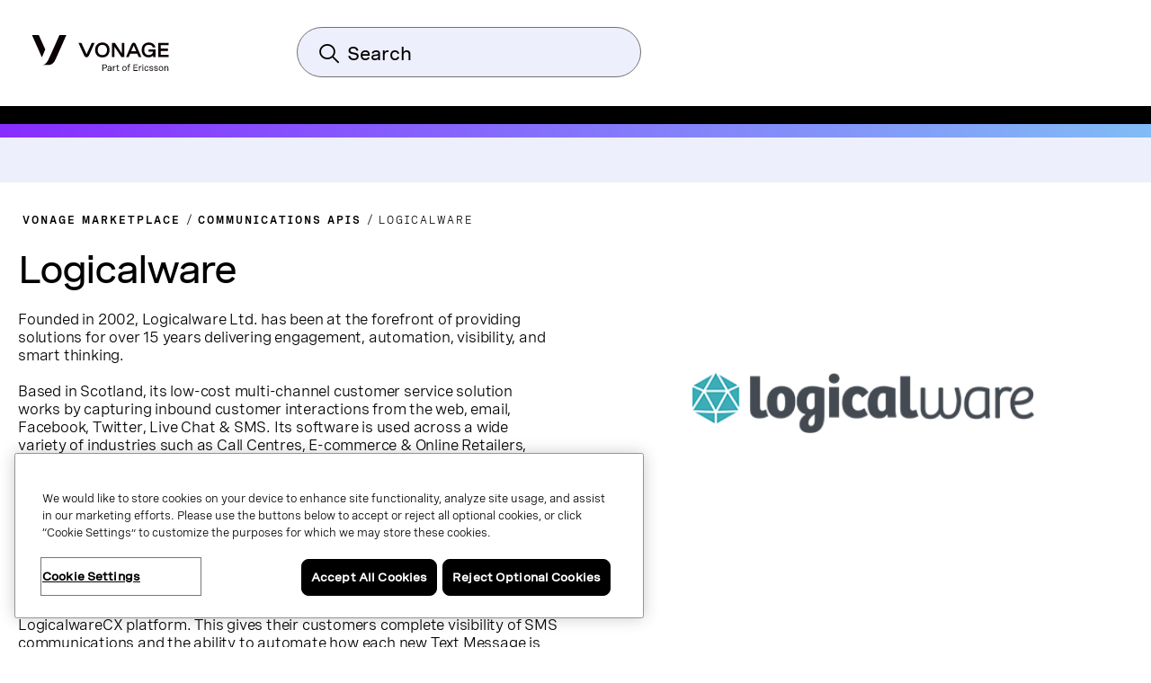

--- FILE ---
content_type: text/html;charset=utf-8
request_url: https://www.vonage.co.uk/marketplace/communications-apis/logicalware/
body_size: 26552
content:

<!DOCTYPE HTML>
<html lang="en-GB">
    <head>
  
  <meta charset="UTF-8"/>
  <title>Logicalware | Vonage Communications APIs Partners</title>

  <meta name="viewport" content="width=device-width, initial-scale=1.0, viewport-fit=cover"/>
  <meta name="pageTitle" content="Logicalware"/>
  <meta name="description" content="Smart SMS Communication Apps"/>
  
  <meta name="template" content="marketPlace-apps-page"/>
  

<meta class="swiftype" name="title" data-type="string" content="Logicalware"/>
<meta class="swiftype" name="sortTitle" data-type="string" content="logicalware"/>
<meta class="swiftype" name="meta_description" data-type="text" content="Smart SMS Communication Apps"/>
<meta class="swiftype" name="site" data-type="enum" content="vonage-business-marketing"/>
<meta class="swiftype" name="published_at" data-type="date" content="2022-03-23"/>




<meta class="swiftype" name="image" data-type="enum" content="https://www.vonage.com/content/dam/vonage/us-en/marketplace/thumbnails/api/Logicalware.png"/>
<meta class="swiftype" name="imageAltText" data-type="text" content="logicalware-logo"/>

<meta http-equiv="content-language" content="en-gb"/>

  
    <meta class="swiftype" name="product" data-type="enum" content="product/communications-apis"/>
  
    <meta class="swiftype" name="product" data-type="enum" content="product/communications-apis/sms-mms"/>
  

  

  
    <meta class="swiftype" name="ff_product" data-type="enum" content="product/communications-apis"/>
  
    <meta class="swiftype" name="ff_product" data-type="enum" content="product/communications-apis/sms-mms"/>
  

  
    <meta class="swiftype" name="content_section" data-type="enum" content="apps"/>
  

  
    <meta class="swiftype" name="communications-apis" data-type="enum" content="product/communications-apis/sms-mms"/>
  

  
    <meta class="swiftype" name="industry" data-type="enum" content="industry/manufacturing"/>
  
    <meta class="swiftype" name="industry" data-type="enum" content="industry/healthcare"/>
  
    <meta class="swiftype" name="industry" data-type="enum" content="industry/retail-ecommerce"/>
  
    <meta class="swiftype" name="industry" data-type="enum" content="industry/transportation-logistics"/>
  
    <meta class="swiftype" name="industry" data-type="enum" content="industry/travel"/>
  
    <meta class="swiftype" name="industry" data-type="enum" content="industry/finance-insurance"/>
  


<meta class="swiftype" name="language" data-type="enum" content="en"/>
<meta class="swiftype" name="country" data-type="enum" content="gb"/>

<script defer="defer" type="text/javascript" src="/.rum/@adobe/helix-rum-js@%5E2/dist/rum-standalone.js"></script>
<link rel="canonical" href="https://www.vonage.co.uk/marketplace/communications-apis/logicalware/"/>

  <link rel="alternate" href="https://www.vonage.com/marketplace/communications-apis/logicalware/" hreflang="en-us"/>

  <link rel="alternate" href="https://www.vonage.com/marketplace/communications-apis/logicalware/" hreflang="x-default"/>

  <link rel="alternate" href="https://www.vonage.com.ph/marketplace/communications-apis/logicalware/" hreflang="en-ph"/>

  <link rel="alternate" href="https://www.vonage.co.uk/marketplace/communications-apis/logicalware/" hreflang="en-gb"/>

  <link rel="alternate" href="https://www.vonage.ca/en/marketplace/communications-apis/logicalware/" hreflang="en-ca"/>

  <link rel="alternate" href="https://www.vonage.ca/fr/marketplace/communications-apis/logicalware/" hreflang="fr-ca"/>

  <link rel="alternate" href="https://www.vonage.id/marketplace/communications-apis/logicalware/" hreflang="en-id"/>

  <link rel="alternate" href="https://www.vonage.mx/marketplace/communications-apis/logicalware/" hreflang="es-mx"/>

  <link rel="alternate" href="https://www.vonage.com.es/marketplace/communications-apis/logicalware/" hreflang="es-es"/>

  <link rel="alternate" href="https://www.vonage.com.br/marketplace/communications-apis/logicalware/" hreflang="pt-br"/>

  <link rel="alternate" href="https://www.vonage.kr/marketplace/communications-apis/logicalware/" hreflang="ko-kr"/>

  <link rel="alternate" href="https://www.vonage.sg/marketplace/communications-apis/logicalware/" hreflang="en-sg"/>

  <link rel="alternate" href="https://www.vonage.com.my/marketplace/communications-apis/logicalware/" hreflang="en-my"/>

  <link rel="alternate" href="https://www.vonage.fr/marketplace/communications-apis/logicalware/" hreflang="fr-fr"/>

  <link rel="alternate" href="https://www.vonagebusiness.jp/marketplace/communications-apis/logicalware/" hreflang="ja-jp"/>

  <link rel="alternate" href="https://www.vonage.com.au/marketplace/communications-apis/logicalware/" hreflang="en-au"/>

  <link rel="alternate" href="https://www.vonagebusiness.de/marketplace/communications-apis/logicalware/" hreflang="de-de"/>

<meta property="og:url" content="https://www.vonage.co.uk/marketplace/communications-apis/logicalware/"/>
<meta property="og:title" content="Logicalware"/>
<meta property="og:description" content="Smart SMS Communication Apps"/>
<meta property="og:type" content="website"/>
<meta property="og:image" content="https://www.vonage.com/content/dam/vonage/us-en/marketplace/thumbnails/api/Logicalware.png"/>
<meta property="og:image:height" content="62"/>
<meta property="og:image:width" content="350"/>

<!--------------------------------- new events section -------------------------------->







<!--------------------------------- MarketPlace Apps -------------------------------->

  

  
    
    
    
    <input type="hidden" name="aemRunMode" id="aemRunMode" value="publish"/>
    <input type="hidden" name="exactRunMode" id="exactRunMode" value="prod"/>
    
    <link rel="stylesheet" href="/etc.clientlibs/vonage/clientlibs/clientlib-print.css" media="print" type="text/css"/>
    
    
    
    
    
        
            <script type="text/javascript" src="https://cdn.cookielaw.org/scripttemplates/otSDKStub.js" charset="UTF-8" data-domain-script="15366dc9-fe57-489a-ae1e-fa3a3db12cdf">
            </script>
        
    
    
    
    
        
        
    

    
        <meta name="sixthSenseToken" content="91a5c4dd35a5b8ecddbe76b53d4a13bf"/>
        <meta name="sixthSenseKey" content="e5b8ae70c026afbc025109d5decc8cd1336ce103"/>
    
    
    <script>
     window.addEventListener('OneTrustGroupsUpdated',triggerSixthSense);
     window.addEventListener('OTConsentApplied',checkConsentChanged);

     window.addEventListener('DOMContentLoaded',triggerSixthSense);
     function triggerSixthSense() {
     const trackingEnabled= (typeof OnetrustActiveGroups == 'string' && OnetrustActiveGroups.indexOf('C0004') > -1)?true:false;
     var sixthSenseJs = document.getElementById("sixth-sense-js");
     var sixthSenseFlag = (typeof(sixthSenseJs) != 'undefined' && sixthSenseJs != null) ? true : false;
     let isEURegion = isEU();

        if (trackingEnabled && (!sixthSenseFlag) && !isEURegion) {
            let sixthSenseToken = document
                                .querySelector('meta[name="sixthSenseToken"]')
                                .content;
            let sixthSenseKey = document
                                .querySelector('meta[name="sixthSenseKey"]')
                                .content;

            window._6si = window._6si || [];
            window._6si.push(['enableEventTracking', true]);
            window._6si.push(['setToken', sixthSenseToken]);
            window._6si.push(['setEndpoint', 'b.6sc.co']);
            window._6si.push(['enableCompanyDetails', true]);
            window._6si.push(['setEpsilonKey', sixthSenseKey]);
            //console.log(window._6si);
            var gd = document.createElement('script');
            gd.type = 'text/javascript';
            gd.id = 'sixth-sense-js';
            gd.async = true;
            gd.src = '//j.6sc.co/6si.min.js';
            var s = document.getElementsByTagName('script')[0];
            s.parentNode.insertBefore(gd, s);
        }
        }
        function checkConsentChanged() {
            const trackingFlag= (typeof OnetrustActiveGroups == 'string' && OnetrustActiveGroups.indexOf('C0004') > -1)?true:false;
            if (!trackingFlag) {
                window._6si.push(['enableEventTracking', false]);       
            } else {
                window._6si.push(['enableEventTracking', true]);       
                triggerSixthSense();
            }
        }
        function isEU(){
            const euCountryCodes = new Set([
            'AL', // Albania
            'AD', // Andorra
            'AM', // Armenia
            'AT', // Austria
            'AZ', // Azerbaijan
            'BY', // Belarus
            'BE', // Belgium
            'BA', // Bosnia and Herzegovina
            'BG', // Bulgaria
            'HR', // Croatia
            'CY', // Cyprus
            'CZ', // Czech Republic
            'DK', // Denmark
            'EE', // Estonia
            'FI', // Finland
            'FR', // France
            'GE', // Georgia
            'DE', // Germany
            'GR', // Greece
            'HU', // Hungary
            'IS', // Iceland
            'IE', // Ireland
            'IT', // Italy
            'LV', // Latvia
            'LI', // Liechtenstein
            'LT', // Lithuania
            'LU', // Luxembourg
            'MK', // Macedonia
            'MT', // Malta
            'MD', // Moldova
            'MC', // Monaco
            'ME', // Montenegro
            'NL', // Netherlands
            'NO', // Norway
            'PL', // Poland
            'PT', // Portugal
            'RO', // Romania
            'RU', // Russia
            'SM', // San Marino
            'RS', // Serbia
            'SK', // Slovakia
            'SI', // Slovenia
            'ES', // Spain
            'SE', // Sweden
            'CH', // Switzerland
            'UA', // Ukraine
            'GB', // United Kingdom
            'VA'  // Vatican City
            ]);
            // OneTrust Geolocation Data
            const geo = OneTrust.getGeolocationData();
            const userCountryCode = geo.country?.toUpperCase(); // e.g. "DK", "IN"
            // Check if the country is in the EU
            const isEU = euCountryCodes.has(userCountryCode);
            //console.log("Is EU Country?", isEU);
            return isEU;
        }
    </script>
    
    
    

    
    
        
            <script type="text/javascript" src="//assets.adobedtm.com/aa512cb75f2e3e0ee5f88731d3c730fc32883b03/satelliteLib-5b65567b5ca33f955c1735c794afe16a3e47588d.js" async></script>
            
        
    
    
     <link rel="preload" href="/etc.clientlibs/vonage/clientlibs/clientlib-base/resources/fonts/Spezia_SemiMono/SpeziaWeb-SemiMonoRegular.woff2" as="font" type="font/woff2" crossorigin/>
     <link rel="preload" href="/etc.clientlibs/vonage/clientlibs/clientlib-base/resources/fonts/Spezia_SemiMono/SpeziaWeb-SemiMonoRegular.woff" as="font" type="font/woff2" crossorigin/>
    
     <link rel="preload" href="/etc.clientlibs/vonage/clientlibs/clientlib-base/resources/fonts/Spezia_SemiMono/SpeziaWeb-SemiMonoSemiBold.woff2" as="font" type="font/woff2" crossorigin/>
     <link rel="preload" href="/etc.clientlibs/vonage/clientlibs/clientlib-base/resources/fonts/Spezia_SemiMono/SpeziaWeb-SemiMonoSemiBold.woff" as="font" type="font/woff2" crossorigin/>
    
     <link rel="preload" href="/etc.clientlibs/vonage/clientlibs/clientlib-base/resources/fonts/Spezia_WideMedium/SpeziaWeb-WideMedium.woff2" as="font" type="font/woff2" crossorigin/>
     <link rel="preload" href="/etc.clientlibs/vonage/clientlibs/clientlib-base/resources/fonts/Spezia_WideMedium/SpeziaWeb-WideMedium.woff" as="font" type="font/woff2" crossorigin/>
     <link rel="preload" href="/etc.clientlibs/vonage/clientlibs/clientlib-base/resources/fonts/Spezia_WideMedium/SpeziaWeb-WideMediumItalic.woff2" as="font" type="font/woff2" crossorigin/>
     <link rel="preload" href="/etc.clientlibs/vonage/clientlibs/clientlib-base/resources/fonts/Spezia_WideMedium/SpeziaWeb-WideMediumItalic.woff" as="font" type="font/woff2" crossorigin/>
    
     <link rel="preload" href="/etc.clientlibs/vonage/clientlibs/clientlib-base/resources/fonts/Spezia_Regular/SpeziaWeb-Regular.woff2" as="font" type="font/woff2" crossorigin/>
     <link rel="preload" href="/etc.clientlibs/vonage/clientlibs/clientlib-base/resources/fonts/Spezia_Regular/SpeziaWeb-Regular.woff" as="font" type="font/woff2" crossorigin/>
     <link rel="preload" href="/etc.clientlibs/vonage/clientlibs/clientlib-base/resources/fonts/Spezia_Regular/SpeziaWeb-RegularItalic.woff2" as="font" type="font/woff2" crossorigin/>
     <link rel="preload" href="/etc.clientlibs/vonage/clientlibs/clientlib-base/resources/fonts/Spezia_Regular/SpeziaWeb-RegularItalic.woff" as="font" type="font/woff2" crossorigin/>
     
    
        
         
    

    
        
    
    
    
        
    
     
  
   
  <script type="text/javascript">
    var attributionName = getAttributionName();
	  var previousPageName = getPreviousPageName();

    function getPreviousPageName() {
        try {
          var refUrl = new URL(document.referrer);
          var path = refUrl.pathname;
          var previousPageName = "biz:mktg:" + path.replace(/^\/|\/$/g, '').replace(/\//g, ':');
          return previousPageName;
        } catch (e) {
          return "";
        }
      }

    var digData = window.digData || [];
    digData.push({
      event: "pageView",
      page: {
        pageInfo: {
          pageName: "biz:mktg:marketplace:communications\u002Dapis:logicalware",
          lob: "biz",
          functionDept: "mktg",
          primaryCategory: "biz:mktg",
          subCategory1: "marketplace",
          subCategory2: "communications\u002Dapis",
          subCategory3: "logicalware",
          internalSearchTerm: "",
          internalSearchResults: "",
          error: "",
          pageType: "",
          language: "en",
          country: "gb",
          tollFreeNumber: "",
          siteIdentifier: "main site",
          pageCategory: "",
          pageSubCategory: "",
          type: "",
          spaFlag: "no",
          appVersion: "",
          partnerFlowFlag: "",
          enableTrackerDomain: "true",
          url: "www.vonage.com",
          landingpgVersion: "",
          previousPageName: previousPageName,
          attributionName: attributionName
        },
        content: {
          /* to be populated for page content */
          author: "",
          businessSize: "",
          industry: " | manufacturing | healthcare | retail \x26 ecommerce | transportation \x26 logistics | travel \x26 hospitality | finance \x26 insurance | ",
          name: "logicalware communications apis partners",
          profRole: "",
          publishDate: "",
          rePublishDate: "05/05/2022",
          category: "",
          subCategory: "",
          topic: " | communications apis | communications apis | ",
          type: "apps",
          company: "Vonage",
          companySize:"",
          product: ""
        }
      },
      "user": {
        profile: {
          botinfo: {

          },
          profileInfo: {
            responsiveSiteVersion: "desktop",
            gaCampaign: "",
            targetExperience: "",
            visitorType: "",
            salesrepFlag: "no"
          }
        }
      },
      "transaction": {
        /* to be populated on eCom pages */
        "item": [/*array of items added in the cart*/
          {
            quantity: "",
            price: {

            },
            productInfo: {
              productID: "",
            }
          }],
        testCartFlag: "no",
      },
      eventData: {
        fIndustry: "",
        fName: "",
        fCTA: "",
        fLines: "",
        fAreaofinterest: ""
      }
    });

    (function () {
      var width = (window.innerWidth != "undefined") ? window.innerWidth : document.documentElement.clientWidth;
      digData[0].user.profile.profileInfo.responsiveSiteVersion = (width < 720) ? "mobile" : (width < 992) ? "tablet" : "desktop";
      var isSalesRep = "no", isTestCart = "no", masterAgent = "", subAgent = "", couponCode = "", lsObject = JSON.parse(localStorage.getItem('vng.cart')), lsIds = JSON.parse(localStorage.getItem('vng.ids')), urlParams = new URLSearchParams(window.location.search);
      if (lsObject !== null && lsObject.salesRepId !== null) { isSalesRep = "yes"; } else { if (urlParams.has('salesRepId')) { isSalesRep = "yes"; } }
      if (lsObject !== null && lsObject.isTestCart !== null) { isTestCart = "yes"; } else { if (urlParams.has('isTestCart')) { isTestCart = "yes"; } }
      if (lsIds !== null && lsIds.masterAgentID !== null) { masterAgent = lsIds.masterAgentID; } else { if (urlParams.has('masteragentid')) { masterAgent = urlParams.get('masteragentid'); } }
      if (lsIds !== null && lsIds.subAgentID !== null) { subAgent = lsIds.subAgentID; } else { if (urlParams.has('subagentid')) { subAgent = urlParams.get('subagentid'); } else { subAgent = masterAgent } }
      if (lsIds !== null && lsIds.couponcode !== null) { couponCode = lsIds.couponcode; } else { if (urlParams.has('couponcode')) { couponCode = urlParams.get('couponcode'); } }

      var ecomFlowType = localStorage.getItem("vng.ecomm.flow");
      var ecomUserType = localStorage.getItem("vng.ecomm.user");
      if (ecomFlowType) {
        if (ecomFlowType == "partner-1.0") {
          isSalesRep = "yes"
        } else if (ecomFlowType == "partner-2.0" && ecomUserType && ecomUserType == "partner") {
          isSalesRep = "yes"
        }
      }
      if (digData[0].user.profile.profileInfo.salesrepFlag && digData[0].user.profile.profileInfo.salesrepFlag == "no") {
        digData[0].user.profile.profileInfo.salesrepFlag = isSalesRep;
      }
      digData[0].user.profile.profileInfo.masterAgentID = masterAgent;
      digData[0].user.profile.profileInfo.subAgentID = subAgent;
      digData[0].transaction.testCartFlag = isTestCart;
      digData[0].transaction.couponcode = couponCode;
    })();

    // Set Hashed Email to AA 
    (function () {
      if (sessionStorage.getItem('hashedEmailForAnalytics') != null) {
        digData[0].user.profile.profileInfo.email = sessionStorage.getItem('hashedEmailForAnalytics');
      }
    })();


    (function () {
      if (document.cookie.indexOf('vng-datadome') != -1) {
        var match = document.cookie.match(new RegExp('(^| )vng-datadome=([^;]+)'));
        if (match) parts = match[2];
        var jsonObj = JSON.parse(parts);
        digData[0].user.profile.botinfo = {};
        if (typeof jsonObj['x-datadome-botname'] != 'undefined') {
          digData[0].user.profile.botinfo.botname = jsonObj['x-datadome-botname']
        } else {
          digData[0].user.profile.botinfo.botname = ""
        }
        digData[0].user.profile.botinfo.ruletype = jsonObj['x-datadome-ruletype'];
        var isBot = { '0': 'Human', '1': 'Bot', 'NA': 'Disabled' };
        digData[0].user.profile.botinfo.isbot = isBot[jsonObj['x-datadome-isbot']]
      }
    })();

    function getAttributionName() {
      var exp1 = /^https?:\/\/www\.google\.(?:(?:(?:com|org|net|co|it|edu)\.)*[^\.]+)$/gi;
      var exp2 = /^https?:\/\/search\.yahoo\.com$/gi;
      var exp3 = /^https?:\/\/www\.bing\.com$/gi;
      var referrer = document.referrer;

      if (localStorage.getItem("attribution")) {
        var attrData = JSON.parse(localStorage.getItem("attribution"));
        return attrData.name;
      } else if (window.location.search.indexOf('utm_campaign') !== -1) {
        var urlParams = new URLSearchParams(window.location.search);
        return urlParams.get('utm_campaign');
      } else if (referrer.match(exp1) !== null || referrer.match(exp2) !== null || referrer.match(exp3) !== null) {
        return 'vonageseo';
      } else if (referrer === '') {
        return 'bizdirect';
      }
      return '';
    }

        var vngId
        var digitalData = {
              page: {
                pageInfo: {
                  pageName: "biz:mktg:marketplace:communications\u002Dapis:logicalware",
                  lob: "biz",
                  functionDept: "mktg",
                  subCategory1: "marketplace",
                  subCategory2: "communications\u002Dapis",
                  subCategory3: "logicalware",
                  primaryCategory: "biz:mktg",
                  internalSearchTerm: "",
                  internalSearchResults: "",
                  error: "",
                  pageType: "",
                  language: "en",
                  country: "gb",
                  fileGatedType: "",
                  tollFreeNumber: "",
                  siteIdentifier: "main site",
                  pageCategory: "",
                  pageSubCategory: "",
                  type: "",
                  spaFlag: "no",
                  appVersion: "",
                  partnerFlowFlag: "",
                  enableTrackerDomain: "true"
                },
                content: {
                  name: "logicalware communications apis partners",
                  author: "",
                  type: "apps",
                  publishDate: "",
                  rePublishDate: "05/05/2022",
                  subCategory: "",
                  topic: " | communications apis | communications apis | ",
                  industry: " | manufacturing | healthcare | retail \x26 ecommerce | transportation \x26 logistics | travel \x26 hospitality | finance \x26 insurance | ",
                  businessSize: "",
                  profRole: ""
                }
              },
              user: {
                profile: {
                  profileInfo: {
                    targetExperience: "",
                    responsiveSiteVersion: "desktop",
                    visitorType: "",
                    gaCampaign: "",
                    salesrepFlag: "no"
                  }
                }
              },
              transaction: {
                item: {
                  quantity: "",
                  price: {
                    basePrice: ""
                  },
                  productInfo: {
                    productID: ""
                  }
                },
                testCartFlag: "no",
              },
              eventData: {
                fIndustry: "",
                fName: "",
                fCTA: "",
                fLines: "",
                fAreaofinterest: ""
              }
        };

        // Set Ecomm Info into AA
        (function(){
            var width = ( window.innerWidth != "undefined" ) ? window.innerWidth : document.documentElement.clientWidth;
            digitalData.user.profile.profileInfo.responsiveSiteVersion = ( width < 720 ) ? "mobile" : ( width < 992 ) ? "tablet" : "desktop";
            var isSalesRep = "no", isTestCart = "no", masterAgent = "", subAgent = "",couponCode = "", lsObject = JSON.parse(localStorage.getItem('vng.cart')), lsIds = JSON.parse(localStorage.getItem('vng.ids')), urlParams = new URLSearchParams(window.location.search);
            if (lsObject !== null && lsObject.salesRepId !== null) { isSalesRep = "yes"; } else { if (urlParams.has('salesRepId')) { isSalesRep = "yes"; }}
            if (lsObject !== null && lsObject.isTestCart !== null) { isTestCart = "yes"; } else { if (urlParams.has('isTestCart')) { isTestCart = "yes"; }}
            if (lsIds !== null && lsIds.masterAgentID !== null) { masterAgent = lsIds.masterAgentID; } else { if (urlParams.has('masteragentid')) { masterAgent = urlParams.get('masteragentid'); }}
            if (lsIds !== null && lsIds.subAgentID !== null) { subAgent =lsIds.subAgentID ; } else { if (urlParams.has('subagentid')) { subAgent = urlParams.get('subagentid'); } else { subAgent = masterAgent }}
            if (lsIds !== null && lsIds.couponcode !== null) { couponCode = lsIds.couponcode; } else { if (urlParams.has('couponcode')) { couponCode = urlParams.get('couponcode'); }}

            var ecomFlowType = localStorage.getItem("vng.ecomm.flow");
            var ecomUserType = localStorage.getItem("vng.ecomm.user");
            if(ecomFlowType) {
              if(ecomFlowType == "partner-1.0") {
                isSalesRep = "yes"
              } else if (ecomFlowType == "partner-2.0" && ecomUserType && ecomUserType == "partner"){
              isSalesRep = "yes"
              }
            }
            if(digitalData.user.profile.profileInfo.salesrepFlag && digitalData.user.profile.profileInfo.salesrepFlag=="no"){
				digitalData.user.profile.profileInfo.salesrepFlag = isSalesRep;
            }
            digitalData.user.profile.profileInfo.masterAgentID = masterAgent;
            digitalData.user.profile.profileInfo.subAgentID = subAgent;
            digitalData.transaction.testCartFlag = isTestCart;
            digitalData.transaction.couponcode = couponCode;


        })();

        // Set Hashed Email to AA 
        (function() {
          if (sessionStorage.getItem('hashedEmailForAnalytics') != null) {
            digitalData.user.profile.profileInfo.email = sessionStorage.getItem('hashedEmailForAnalytics');
          }
        })();

        // DataDome to AA
        (function() {
          if (document.cookie.indexOf('vng-datadome') != -1) {
            var match = document.cookie.match(new RegExp('(^| )vng-datadome=([^;]+)'));
            if (match) parts =  match[2];
            var jsonObj = JSON.parse(parts);
            digitalData.user.profile.botinfo = {};
            if (typeof jsonObj['x-datadome-botname'] != 'undefined') {
              digitalData.user.profile.botinfo.botname = jsonObj['x-datadome-botname']
            } else {
              digitalData.user.profile.botinfo.botname = ""
            }
            digitalData.user.profile.botinfo.ruletype = jsonObj['x-datadome-ruletype'];
                var isBot={'0':'Human','1':'Bot','NA':'Disabled'};
                digitalData.user.profile.botinfo.isbot=isBot[jsonObj['x-datadome-isbot']]
          }
        })();
        
    </script>


    






    
    
<script type="text/javascript">
    var eCommerceConfig = {
        b2bApiUrl: "https:\/\/www.vonage.com\/b2b\/services\/apexrest\/v1\/",
        storefrontName: "Vonage",
        priceBook: "VBC Pricebook",
        zuora: {
          pageId: "",
          iframeUrl: "https:\/\/www.zuora.com\/apps\/PublicHostedPageLite.do"
        },
        addressValidation: {
            apiUrl: "https:\/\/api.vonagebusiness.com\/"
        },
        safeTech:{
            paymentTechUrl: "https:\/\/secure.paymentech.com\/kount",
            paymentTechMechantId: "300494"
        },
        masterAgentId : '',
        subAgentId : '',
        partnerType: ""
    }
</script>



<input type="hidden" name="isContracted" id="isContracted" value="false"/>
<input type="hidden" name="ecommFlowType" id="ecommFlowType" value="regular"/>
<input type="hidden" name="attributionCampaign" id="attributionCampaign"/>
<input type="hidden" name="enableAddressValidationId" id="enableAddressValidationId" value="false"/>

    
  
    
    

    

    
    
    
<link rel="stylesheet" href="/etc.clientlibs/vonage/clientlibs/clientlib-site.lc-634abaf64a1972a09bbb1f087a86a728-lc.min.css" type="text/css">



    


  
  
  
  <pre style="display: none;">Device Type: </pre>
  
  
  
     <link rel="stylesheet" href="/etc.clientlibs/vonage/clientlibs/clientlib-site-desktop.min.css" type="text/css"/>
  

  
  
   
</head>
    <body class="marketPlace-apps-page page basicpage" id="marketPlace-apps-page-07397577ed" data-cmp-data-layer-enabled><script>!function(a,b,c,d,e,f){a.ddjskey=e;a.ddoptions=f||null;var m=b.createElement(c),n=b.getElementsByTagName(c)[0];m.async=1,m.src=d,n.parentNode.insertBefore(m,n)}(window,document,"script","https://js.datadome.co/tags.js","88E3250E93A0695781F251583DC173", { "ajaxListenerPath": true });</script>
        <script>
          window.adobeDataLayer = window.adobeDataLayer || [];
          adobeDataLayer.push({
              page: JSON.parse("{\x22marketPlace\u002Dapps\u002Dpage\u002D07397577ed\x22:{\x22@type\x22:\x22vonage\/components\/structure\/marketPlace\u002Dapps\u002Dpage\x22,\x22repo:modifyDate\x22:\x222022\u002D05\u002D05T20:06:47Z\x22,\x22dc:title\x22:\x22Logicalware | Vonage Communications APIs Partners\x22,\x22dc:description\x22:\x22Smart SMS Communication Apps\x22,\x22xdm:template\x22:\x22\/conf\/vonage\/settings\/wcm\/templates\/marketPlace\u002Dapps\u002Dpage\x22,\x22xdm:language\x22:\x22en\u002DGB\x22,\x22xdm:tags\x22:[\x22Healthcare\x22,\x22Travel \x26 hospitality\x22,\x22Finance \x26 insurance\x22,\x22Retail \x26 ecommerce\x22,\x22Communications APIs\x22,\x22SMS MMS\x22,\x22Manufacturing\x22,\x22Transportation \x26 logistics\x22],\x22repo:path\x22:\x22\/content\/vonage\/live\u002Dcopies\/gb\/en\/marketplace\/communications\u002Dapis\/logicalware.html\x22}}"),
              event:'cmp:show',
              eventInfo: {
                  path: 'page.marketPlace\u002Dapps\u002Dpage\u002D07397577ed'
              }
          });
        </script>
        
        
            




            



            



    





<div>
<div class="root responsivegrid">


<div class="aem-Grid aem-Grid--12 aem-Grid--default--12 ">
    
    <div class="experiencefragment aem-GridColumn aem-GridColumn--default--12">
  <div class="cmp-experiencefragment">
<div>
    


<div class="aem-Grid aem-Grid--12 aem-Grid--default--12 ">
    
    <div class="marketPlaceHeader aem-GridColumn aem-GridColumn--default--12">
<section class="marketPlaceheader section">
  <div class="marketPlace-header">
    <div class="container marketPlace-header__container">
      <div class="marketPlace-header__logo">
        



<a href="/marketplace/" aria-label="Vonage Logo" class="Vlt-site-logo" target="_self">
	<svg class="Vlt-site-logo__vonage--simple" width="230px" height="200px" viewbox="0 0 230 200" version="1.1" xmlns="http://www.w3.org/2000/svg">
    <path fill="currentColor" d="M45.3408,0 L-0.0002,0 L64.6808,146.958 C65.1748,148.081 66.7718,148.07 67.2508,146.942 L88.7628,96.337 L45.3408,0 Z"></path>
    <path fill="currentColor" d="M183.4502,0 C183.4502,0 113.9562,159.156 104.6482,173.833 C93.8292,190.896 86.6592,197.409 73.3912,199.496 C73.2682,199.515 73.1772,199.621 73.1772,199.746 C73.1772,199.886 73.2912,200 73.4312,200 L114.9552,200 C132.9432,200 145.9152,184.979 153.1042,171.714 C161.2742,156.637 229.5902,0 229.5902,0 L183.4502,0 Z"></path>
</svg>
<svg class="Vlt-site-logo__vonage" width="913px" height="200px" version="1.1" id="Layer_1" xmlns="http://www.w3.org/2000/svg" xmlns:xlink="http://www.w3.org/1999/xlink" x="0px" y="0px" viewBox="0 0 867.2 229" style="enable-background:new 0 0 867.2 229;" xml:space="preserve">
<style type="text/css">
    .st0 {
        fill: #0A0203;
    }
</style>
<g>
    <g>
        <g>
            <path class="st0" d="M43.1,0H0l61.5,139.7c0.5,1.1,2,1.1,2.4,0l20.4-48.1L43.1,0z"/>
            <path class="st0" d="M174.3,0c0,0-66,151.2-74.9,165.2c-10.3,16.2-17.1,22.4-29.7,24.4c-0.1,0-0.2,0.1-0.2,0.2s0.1,0.2,0.2,0.2
            h39.5c17.1,0,29.4-14.3,36.3-26.9C153.2,148.9,218.1,0,218.1,0H174.3z"/>
        </g>
        <g>
            <path class="st0" d="M346.9,121.3c-0.1,0.2-0.4,0.2-0.5,0l-32.8-71.7h-18.4c0,0,33.8,76.1,37.1,81.8c3.3,5.6,7.3,10.1,14.3,10.1
            s11-4.6,14.3-10.1c3.4-5.7,37.1-81.8,37.1-81.8h-18.4L346.9,121.3z"/>
            <path class="st0" d="M446.8,47.5C418.9,47.5,401,65.6,401,95c0,29.5,17.9,47.5,45.8,47.5c27.8,0,45.8-18.1,45.8-47.5
            S474.6,47.5,446.8,47.5z M446.8,127.6c-17.8,0-29.5-11.6-29.5-32.5s11.7-32.5,29.5-32.5c17.7,0,29.5,11.6,29.5,32.5
            S464.5,127.6,446.8,127.6z"/>
            <path class="st0" d="M586.8,49.6v90.9h-18.9l-44-66.4v66.4h-16.1V49.6h18.9l44,66.9V49.6H586.8z"/>
            <path class="st0" d="M646,48.6c-6.6,0-10.7,5-13.3,10.1c-2.7,5.2-35.5,81.8-35.5,81.8H614l9.4-22h45.2l9.4,22h16.8
            c0,0-32.7-76.7-35.5-81.8C656.7,53.6,652.6,48.6,646,48.6z M629.9,103.2l15.8-37.1c0.1-0.2,0.4-0.2,0.5,0l15.8,37.1L629.9,103.2
            L629.9,103.2z"/>
            <path class="st0" d="M740.3,105.4h28.8c-0.1,14.1-13.3,22.1-27.3,22.1c-17.5,0-29-11.6-29-32.5c0-22.6,10.6-32.6,30-32.6
            c12.1,0,22.2,5,24.3,16.4h16.7c-2.9-20-21.3-31.3-42-31.3c-27.4,0-45.1,18.1-45.1,47.5c0,29.5,17.6,47.2,45.1,47.2
            c11.6,0,23.2-6.2,27.3-12.8l-0.1,11h15.4v-28V91.5h-44.1V105.4z"/>
            <polygon class="st0" points="867.2,64.8 867.2,49.6 801.9,49.6 801.9,140.5 867.2,140.5 867.2,125.3 818,125.3 818,101.4 
            863.4,101.4 863.4,86.2 818,86.2 818,64.8 			"/>
        </g>
    </g>
</g>
<g>
    <path class="st0" d="M463.4,187.2h-16.6v41.3h4.8v-15.7h10.8c8.3,0,13.9-5.4,13.9-13.3C476.2,192,471.2,187.2,463.4,187.2z
     M451.6,191.8h11.1c5.3,0,8.7,3,8.7,7.9c0,5.1-3.7,8.6-9.2,8.6h-10.6L451.6,191.8L451.6,191.8z"/>
    <path class="st0" d="M493.2,197.5c-6.7,0-11.4,3-13.2,8.4l-0.1,0.4l4.4,1.3l0.1-0.3c1.2-3.6,4.2-5.5,8.7-5.5c4.3,0,6.7,1.7,6.7,4.7
    c0,3.3-3.1,3.9-8,4.5h-0.2c-5.4,0.7-12.2,1.6-12.2,9.1c0,5.5,3.7,8.8,9.9,8.8c3.3,0,7.7-0.9,10.5-4.9v4.5h4.6v-21.6
    C504.5,201,500.3,197.5,493.2,197.5z M499.9,212.8v3.7c0,4.9-3.9,8.2-9.8,8.2c-4,0-6-1.6-6-4.7c0-4.1,3.7-4.6,7.9-5.2h0.2
    C495.2,214.3,498,213.9,499.9,212.8z"/>
    <path class="st0" d="M527.9,197.8c-4.3,0-7.5,1.9-9.2,5.3v-5h-4.6v30.4h4.6v-15.4c0-6.9,3.2-10.7,9-10.7c0.8,0,1.6,0.1,2.5,0.2
    l0.4,0.1l0.3-4.4l-0.3-0.1C529.7,197.9,528.8,197.8,527.9,197.8z"/>
    <path class="st0" d="M553.1,224.2c-1.3,0.3-2.5,0.5-3.5,0.5c-3.7,0-4.2-2.1-4.2-4.5v-17.8h7.8v-4.3h-7.8v-9.3l-4.6,1.2v8.1h-5.9
    v4.3h5.9v18.7c0,1.9,0,7.9,7.6,7.9c1.6,0,3.5-0.3,5.3-0.8l0.3-0.1l-0.5-4L553.1,224.2z"/>
    <path class="st0" d="M587.2,197.5c-8.5,0-13.7,6-13.7,15.7s5.3,15.7,13.7,15.7c8.5,0,13.8-6,13.8-15.7S595.7,197.5,587.2,197.5z
     M587.2,224.7c-5.8,0-9.1-4.2-9.1-11.4c0-7.3,3.3-11.4,9.1-11.4s9.1,4.2,9.1,11.4S593,224.7,587.2,224.7z"/>
    <path class="st0" d="M619.3,185.1c-5.8,0-8.6,2.9-8.6,8.9v4.1h-5.9v4.3h5.9v26.1h4.6v-26.1h7.9v-4.3h-7.9v-3.6
    c0-3.6,1.4-5.2,4.5-5.2c1,0,2,0.2,3.1,0.5l0.4,0.1l0.6-4.2l-0.3-0.1C622.3,185.3,620.8,185.1,619.3,185.1z"/>
    <polygon class="st0" points="644.9,228.5 670.6,228.5 670.6,223.9 649.7,223.9 649.7,209.6 668.7,209.6 668.7,205 649.7,205 
    649.7,191.8 670.6,191.8 670.6,187.2 644.9,187.2 	"/>
    <path class="st0" d="M692.9,197.8c-4.3,0-7.5,1.9-9.2,5.3v-5h-4.6v30.4h4.6v-15.4c0-6.9,3.2-10.7,9-10.7c0.8,0,1.6,0.1,2.5,0.2
    l0.4,0.1l0.3-4.4l-0.3-0.1C694.6,197.9,693.7,197.8,692.9,197.8z"/>
    <rect x="701.8" y="198.1" class="st0" width="4.6" height="30.4"/>
    <rect x="701.5" y="187.1" class="st0" width="5.2" height="6.5"/>
    <path class="st0" d="M727.8,201.8c4.1,0,6.8,2.1,7.7,6l0.1,0.4l4.5-1l-0.1-0.4c-1.5-5.9-5.8-9.2-12.2-9.2
    c-8.6,0-13.7,5.9-13.7,15.8c0,9.8,5,15.6,13.5,15.6c6.4,0,10.9-3.4,12.3-9.4l0.1-0.4l-4.5-1l-0.1,0.4c-1,4-3.7,6.2-7.8,6.2
    c-5.7,0-8.9-4-8.9-11.3C718.9,206,722.2,201.8,727.8,201.8z"/>
    <path class="st0" d="M758.9,211.2c-4.3-0.7-8.1-1.4-8.1-4.9c0-2.9,2.4-4.7,6.6-4.7c4.1,0,6.6,1.7,7.6,5.2l0.1,0.4l4.2-1.3l-0.1-0.4
    c-1.3-5.2-5.5-8-11.7-8c-7,0-11.3,3.5-11.3,9.1c0,6.5,5.7,7.5,10.8,8.4h0.2c4.3,0.8,8,1.4,8,4.9c0,3-2.6,4.9-6.7,4.9
    c-4.4,0-7.5-2.2-8.5-6.1l-0.1-0.4l-4.4,1.3l0.1,0.4c1.4,5.5,6.3,8.9,12.8,8.9c6.8,0,11.4-3.8,11.4-9.5
    C769.8,213,764,212,758.9,211.2z"/>
    <path class="st0" d="M789,211.2c-4.3-0.7-8.1-1.4-8.1-4.9c0-2.9,2.4-4.7,6.6-4.7c4.1,0,6.6,1.7,7.6,5.2l0.1,0.4l4.2-1.3l-0.1-0.4
    c-1.3-5.2-5.5-8-11.7-8c-7,0-11.3,3.5-11.3,9.1c0,6.5,5.7,7.5,10.8,8.4h0.2c4.3,0.8,8,1.4,8,4.9c0,3-2.6,4.9-6.7,4.9
    c-4.4,0-7.5-2.2-8.5-6.1l-0.1-0.4l-4.4,1.3l0.1,0.4c1.4,5.5,6.3,8.9,12.8,8.9c6.8,0,11.4-3.8,11.4-9.5
    C799.9,213,794.1,212,789,211.2z"/>
    <path class="st0" d="M819.4,197.5c-8.5,0-13.7,6-13.7,15.7s5.3,15.7,13.7,15.7c8.5,0,13.8-6,13.8-15.7
    C833.2,203.5,827.9,197.5,819.4,197.5z M819.4,224.7c-5.8,0-9.1-4.2-9.1-11.4c0-7.3,3.3-11.4,9.1-11.4s9.1,4.2,9.1,11.4
    C828.6,220.5,825.2,224.7,819.4,224.7z"/>
    <path class="st0" d="M855.3,197.5c-4.4,0-7.6,1.7-9.6,5V198h-4.6v30.4h4.6v-17.2c0-5.6,3.5-9.4,8.8-9.4c5.6,0,6.7,4.2,6.7,7.7v18.9
    h4.6v-20.3C865.8,201.5,861.9,197.5,855.3,197.5z"/>
</g>
</svg>
</a>
       
      </div>

      <div class="h5 marketPlace-header__message">
        <section class="filters-search-box-root">
          <filters-search-box ref="results-search-box" engine-key="F2vatbs1LRkyNzs-Hv9D" content-type="[&#34;apps&#34;]" enable-filters="false"></filters-search-box>
          <div class="dict d-none">
            <input type="hidden" name="search" value="Search"/>
            <input type="hidden" name="seeAllResults" value="See all results"/>
            <input type="hidden" name="noResultsFoundFor" value="No results found for"/>
          </div>
        </section>
      </div>

	
    </div>
    <div class="marketPlace-header__header">
      <div class="marketPlace-header__black-top"></div>
      <div class="marketPlace-header__gradient-top"></div>
      <div class="marketPlace-header__gray-top"></div>
    </div>
  </div>
</section>
</div>

    
</div>

</div></div>

    

</div>
<div class="generalContainer aem-GridColumn aem-GridColumn--default--12">


     <div id="main-content" class="  ">
  


<div class="aem-Grid aem-Grid--12 aem-Grid--default--12 ">
    
    <div class="marketPlaceHero aem-GridColumn aem-GridColumn--default--12">




<header class="marketPlace-hero">
  <div class="container">
    <div class="row">
      <div class="col-12 col-md-7 col-lg-6">
        
          



  <section class="breadcrumbs " data-swiftype-index="false">
    <div class="container">
      <div class="row">
        <div class="col-12">
          <nav class="cmp-breadcrumb" aria-label="breadcrumb navigation" role="navigation">
            <ol class="cmp-breadcrumb__list">
              <li class="cmp-breadcrumb__item" data-bc-active="false" data-bc-position="1" data-bc-name="Vonage Marketplace" data-bc-item="https://www.vonage.co.uk/content/vonage/live-copies/gb/en/marketplace.html">
                <a href="/marketplace/" class="cmp-breadcrumb__item-link"> <span>Vonage Marketplace</span>
                </a>
              </li>
            
              <li class="cmp-breadcrumb__item" data-bc-active="false" data-bc-position="2" data-bc-name="Communications APIs" data-bc-item="https://www.vonage.co.uk/content/vonage/live-copies/gb/en/marketplace/communications-apis.html">
                <a href="/marketplace/communications-apis/" class="cmp-breadcrumb__item-link"> <span>Communications APIs</span>
                </a>
              </li>
            
              <li class="cmp-breadcrumb__item cmp-breadcrumb__item--active" data-bc-active="true" data-bc-position="3" data-bc-name="Logicalware" data-bc-item="https://www.vonage.co.uk/content/vonage/live-copies/gb/en/marketplace/communications-apis/logicalware.html">
                 <span>Logicalware</span>
                
              </li>
            </ol>
          </nav>
        </div>
      </div>
    </div>
  </section>



    

        
        <div class="marketPlace-hero__backgroundLeft">
          



<div class="marketPlace-hero__media-container">
    
  
  
  
    


</div>


        </div>
        <h1 class="marketPlace-hero__title">Logicalware</h1>

        <span class="marketPlace-hero__description"><p>Founded in 2002, Logicalware Ltd. has been at the forefront of providing solutions for over 15 years delivering engagement, automation, visibility, and smart thinking.</p>
<p> </p>
<p>Based in Scotland, its low-cost multi-channel customer service solution works by capturing inbound customer interactions from the web, email, Facebook, Twitter, Live Chat &amp; SMS. Its software is used across a wide variety of industries such as Call Centres, E-commerce &amp; Online Retailers, Insurance Companies, Travel &amp; Tourism, Not for Profit and IT companies. Clients include: Ryanair, WWF (UK), GoSkippy Insurance, Save the Children, and many more. Logicalware services range from initial and ongoing consultation to analyse and map business processes and MailManager workflow scenarios; integrations, training, and customisations.</p>
<p> </p>
<p>Logicalware works with Vonage to provide its customers with an integrated SMS channel. Through Vonage&#39;s SMS API, they allow Users to purchase an SMS number and then send and receive Text Messages from the LogicalwareCX platform. This gives their customers complete visibility of SMS communications and the ability to automate how each new Text Message is actioned.</p>
<p> </p>
<p>Logicalware has now expanded its SMS feature with Vonage to provide Customers with an SMS Campaign tool with Smart capabilities, such as adding and removing contacts from mailing lists automatically, enabling our Users to save time and money. These mailing lists can be populated from our Customers page where Users can view all correspondence and information for a contact in one place.</p>
</span>
        <div class="marketPlace-hero__price-container">
          <span class="marketPlace-hero__price"></span>

        </div>
        <div class="marketPlace-hero__ctas">
          

            <!-- Regular CTA -->
            
            <!-- Lightbox CTA -->
            

            <!-- Application Managed CTA -->
            

              <!-- CC lightbox CTA -->
              

              

              <!-- Communications API Lightbox CTA -->
              

  

          
 

  
  <section class="form-overlay">
    <div class="form-overlay__trigger">
      <button class="btn">
        
          Contact Logicalware
        
       
      </button>
    </div>
     
    <div class="form-overlay__overlay" role="dialog" aria-modal="true" aria-label="form">
      <div class="container">
        <div class="row">
          <div class="col-12 text-right">
            <button class="Vlt-icon-close form-overlay__close" aria-label="Close modal"></button>
          </div>
        </div>
      </div>
      <!-- Form Goes Here /content/experience-fragments/vonage/en_gb/forms/lightbox_forms/api-contact-form/master/jcr:content/root/lightboxform -->
      



<form class="Vlt-form Vlt-form--two-columns" data-form-type="partner form: api: lightbox" data-page-context="API" method="post" action="https://ww3.nexmo.com/l/803603/2020-01-15/24d25n" novalidate>

  <input type="hidden" name="webcampaignid" value="7011O00000290qe"/>
  
  
  
  



  <div class="container">
    <div class="row">
      <div class="Vlt-form__text-container">
        <h3 class="Vlt-form__eyebrow">Get in touch</h3>
      </div>
    </div>
    <div class="row">
      <h2 class="Vlt-form__text-container Vlt-form__title">Contact a partner</h2>
    </div>
    <div class="row">
      <div class="Vlt-form__text-container">
        <div class="Vlt-form__submit-error-msg" role="status">
          <div class="Vlt-form__element__error Vlt-icon-warning-icon">
            <span class="Vlt-form__submit-error-msg-label">
              Hmmm, something isn&#39;t right. Please try again.
            </span>
          </div>
        </div>
      </div>
    </div>
    <div class="row ">
      
      
      
        



  
  <div class="Vlt-form__field-container aem-GridColumn aem-GridColumn--default--12">

<div class="Vlt-form__element Vlt-form__element--big" role="status">
  <div class="Vlt-input">
    
    
    <input type="text" placeholder=" " id="first-name-002e91f0-744d-4145-ae25-7293feec95e4" name="firstname" required/>
    <label class="Vlt-form__input-label" for="first-name-002e91f0-744d-4145-ae25-7293feec95e4">First Name</label>
    <span class="Vlt-icon-form-checkmark"></span>
  </div>
  <small class="Vlt-form__element__error Vlt-icon-warning-icon">
    <span class="Vlt-form__input-error-label">This field is required</span>
  </small>
</div>
</div>
<div class="Vlt-form__field-container aem-GridColumn aem-GridColumn--default--12">

<div class="Vlt-form__element Vlt-form__element--big" role="status">
  <div class="Vlt-input">
    
    
    <input type="text" placeholder=" " id="last-name-bcae438d-1f48-4548-8928-91591892d27d" name="lastname" required/>
    <label class="Vlt-form__input-label" for="last-name-bcae438d-1f48-4548-8928-91591892d27d">Last Name</label>
    <span class="Vlt-icon-form-checkmark"></span>
  </div>
  <small class="Vlt-form__element__error Vlt-icon-warning-icon">
    <span class="Vlt-form__input-error-label">This field is required</span>
  </small>
</div>
</div>
<div class="Vlt-form__field-container aem-GridColumn aem-GridColumn--default--12">

<div class="Vlt-form__element Vlt-form__element--big" role="status">
  <div class="Vlt-input">
    
    <input type="email" placeholder=" " id="email-e424582c-9d78-4c73-a46c-322d5a06b4cd" name="email" required/>
  
   
    <label class="Vlt-form__input-label" for="email-e424582c-9d78-4c73-a46c-322d5a06b4cd">Business Email</label>
   
   <span class="Vlt-icon-form-checkmark"></span>
  </div>
  <small class="Vlt-form__element__error Vlt-icon-warning-icon">
    <span class="Vlt-form__input-error-label">This field is required</span>
  </small>
</div>
</div>
<div class="Vlt-form__field-container aem-GridColumn aem-GridColumn--default--12">


<div class="Vlt-form__element Vlt-form__element--big" role="status">
  <div class="Vlt-composite">
    <div class="Vlt-composite__prepend">
      <div class="Vlt-native-dropdown Vlt-select">
        <select id="dialingCode-5a9e02e8-69bc-49f7-8145-a760136ba859" aria-label="Dialing Code" required>
          <option selected="" disabled="" value=""></option>
          
            <option data-country-code="AF" data-country-name="Afghanistan" value="+93">Afghanistan</option>
          
            <option data-country-code="AX" data-country-name="Aland Islands" value="+358-18">Aland Islands</option>
          
            <option data-country-code="AL" data-country-name="Albania" value="+355">Albania</option>
          
            <option data-country-code="DZ" data-country-name="Algeria" value="+213">Algeria</option>
          
            <option data-country-code="AS" data-country-name="American Samoa" value="+1-684">American Samoa</option>
          
            <option data-country-code="AD" data-country-name="Andorra" value="+376">Andorra</option>
          
            <option data-country-code="AO" data-country-name="Angola" value="+244">Angola</option>
          
            <option data-country-code="AI" data-country-name="Anguilla" value="+1-264">Anguilla</option>
          
            <option data-country-code="AQ" data-country-name="Antarctica" value="+672">Antarctica</option>
          
            <option data-country-code="AG" data-country-name="Antigua and Barbuda" value="+1-268">Antigua and Barbuda</option>
          
            <option data-country-code="AR" data-country-name="Argentina" value="+54">Argentina</option>
          
            <option data-country-code="AM" data-country-name="Armenia" value="+374">Armenia</option>
          
            <option data-country-code="AW" data-country-name="Aruba" value="+297">Aruba</option>
          
            <option data-country-code="AU" data-country-name="Australia" value="+61">Australia</option>
          
            <option data-country-code="AT" data-country-name="Austria" value="+43">Austria</option>
          
            <option data-country-code="AZ" data-country-name="Azerbaijan" value="+994">Azerbaijan</option>
          
            <option data-country-code="BS" data-country-name="Bahamas" value="+1-242">Bahamas</option>
          
            <option data-country-code="BH" data-country-name="Bahrain" value="+973">Bahrain</option>
          
            <option data-country-code="BD" data-country-name="Bangladesh" value="+880">Bangladesh</option>
          
            <option data-country-code="BB" data-country-name="Barbados" value="+1-246">Barbados</option>
          
            <option data-country-code="BY" data-country-name="Belarus" value="+375">Belarus</option>
          
            <option data-country-code="BE" data-country-name="Belgium" value="+32">Belgium</option>
          
            <option data-country-code="BZ" data-country-name="Belize" value="+501">Belize</option>
          
            <option data-country-code="BJ" data-country-name="Benin" value="+229">Benin</option>
          
            <option data-country-code="BM" data-country-name="Bermuda" value="+1-441">Bermuda</option>
          
            <option data-country-code="BT" data-country-name="Bhutan" value="+975">Bhutan</option>
          
            <option data-country-code="BO" data-country-name="Bolivia" value="+591">Bolivia</option>
          
            <option data-country-code="BQ" data-country-name="Bonaire, Saint Eustatius and Saba " value="+599">Bonaire, Saint Eustatius and Saba </option>
          
            <option data-country-code="BA" data-country-name="Bosnia and Herzegovina" value="+387">Bosnia and Herzegovina</option>
          
            <option data-country-code="BW" data-country-name="Botswana" value="+267">Botswana</option>
          
            <option data-country-code="BR" data-country-name="Brazil" value="+55">Brazil</option>
          
            <option data-country-code="IO" data-country-name="British Indian Ocean Territory" value="+246">British Indian Ocean Territory</option>
          
            <option data-country-code="VG" data-country-name="British Virgin Islands" value="+1-284">British Virgin Islands</option>
          
            <option data-country-code="BN" data-country-name="Brunei" value="+673">Brunei</option>
          
            <option data-country-code="BG" data-country-name="Bulgaria" value="+359">Bulgaria</option>
          
            <option data-country-code="BF" data-country-name="Burkina Faso" value="+226">Burkina Faso</option>
          
            <option data-country-code="BI" data-country-name="Burundi" value="+257">Burundi</option>
          
            <option data-country-code="KH" data-country-name="Cambodia" value="+855">Cambodia</option>
          
            <option data-country-code="CM" data-country-name="Cameroon" value="+237">Cameroon</option>
          
            <option data-country-code="CA" data-country-name="Canada" value="+1">Canada</option>
          
            <option data-country-code="CV" data-country-name="Cape Verde" value="+238">Cape Verde</option>
          
            <option data-country-code="KY" data-country-name="Cayman Islands" value="+1-345">Cayman Islands</option>
          
            <option data-country-code="CF" data-country-name="Central African Republic" value="+236">Central African Republic</option>
          
            <option data-country-code="TD" data-country-name="Chad" value="+235">Chad</option>
          
            <option data-country-code="CL" data-country-name="Chile" value="+56">Chile</option>
          
            <option data-country-code="CN" data-country-name="China" value="+86">China</option>
          
            <option data-country-code="CX" data-country-name="Christmas Island" value="+61">Christmas Island</option>
          
            <option data-country-code="CC" data-country-name="Cocos Islands" value="+61">Cocos Islands</option>
          
            <option data-country-code="CO" data-country-name="Colombia" value="+57">Colombia</option>
          
            <option data-country-code="KM" data-country-name="Comoros" value="+269">Comoros</option>
          
            <option data-country-code="CK" data-country-name="Cook Islands" value="+682">Cook Islands</option>
          
            <option data-country-code="CR" data-country-name="Costa Rica" value="+506">Costa Rica</option>
          
            <option data-country-code="HR" data-country-name="Croatia" value="+385">Croatia</option>
          
            <option data-country-code="CU" data-country-name="Cuba" value="+53">Cuba</option>
          
            <option data-country-code="CW" data-country-name="Curacao" value="+599">Curacao</option>
          
            <option data-country-code="CY" data-country-name="Cyprus" value="+357">Cyprus</option>
          
            <option data-country-code="CZ" data-country-name="Czech Republic" value="+420">Czech Republic</option>
          
            <option data-country-code="CD" data-country-name="Democratic Republic of the Congo" value="+243">Democratic Republic of the Congo</option>
          
            <option data-country-code="DK" data-country-name="Denmark" value="+45">Denmark</option>
          
            <option data-country-code="DJ" data-country-name="Djibouti" value="+253">Djibouti</option>
          
            <option data-country-code="DM" data-country-name="Dominica" value="+1-767">Dominica</option>
          
            <option data-country-code="DO" data-country-name="Dominican Republic" value="+1">Dominican Republic</option>
          
            <option data-country-code="TL" data-country-name="East Timor" value="+670">East Timor</option>
          
            <option data-country-code="EC" data-country-name="Ecuador" value="+593">Ecuador</option>
          
            <option data-country-code="EG" data-country-name="Egypt" value="+20">Egypt</option>
          
            <option data-country-code="SV" data-country-name="El Salvador" value="+503">El Salvador</option>
          
            <option data-country-code="GQ" data-country-name="Equatorial Guinea" value="+240">Equatorial Guinea</option>
          
            <option data-country-code="ER" data-country-name="Eritrea" value="+291">Eritrea</option>
          
            <option data-country-code="EE" data-country-name="Estonia" value="+372">Estonia</option>
          
            <option data-country-code="ET" data-country-name="Ethiopia" value="+251">Ethiopia</option>
          
            <option data-country-code="FK" data-country-name="Falkland Islands" value="+500">Falkland Islands</option>
          
            <option data-country-code="FO" data-country-name="Faroe Islands" value="+298">Faroe Islands</option>
          
            <option data-country-code="FJ" data-country-name="Fiji" value="+679">Fiji</option>
          
            <option data-country-code="FI" data-country-name="Finland" value="+358">Finland</option>
          
            <option data-country-code="FR" data-country-name="France" value="+33">France</option>
          
            <option data-country-code="GF" data-country-name="French Guiana" value="+594">French Guiana</option>
          
            <option data-country-code="PF" data-country-name="French Polynesia" value="+689">French Polynesia</option>
          
            <option data-country-code="TF" data-country-name="French Southern Territories" value="+262">French Southern Territories</option>
          
            <option data-country-code="GA" data-country-name="Gabon" value="+241">Gabon</option>
          
            <option data-country-code="GM" data-country-name="Gambia" value="+220">Gambia</option>
          
            <option data-country-code="GE" data-country-name="Georgia" value="+995">Georgia</option>
          
            <option data-country-code="DE" data-country-name="Germany" value="+49">Germany</option>
          
            <option data-country-code="GH" data-country-name="Ghana" value="+233">Ghana</option>
          
            <option data-country-code="GI" data-country-name="Gibraltar" value="+350">Gibraltar</option>
          
            <option data-country-code="GR" data-country-name="Greece" value="+30">Greece</option>
          
            <option data-country-code="GL" data-country-name="Greenland" value="+299">Greenland</option>
          
            <option data-country-code="GD" data-country-name="Grenada" value="+1-473">Grenada</option>
          
            <option data-country-code="GP" data-country-name="Guadeloupe" value="+590">Guadeloupe</option>
          
            <option data-country-code="GU" data-country-name="Guam" value="+1-671">Guam</option>
          
            <option data-country-code="GT" data-country-name="Guatemala" value="+502">Guatemala</option>
          
            <option data-country-code="GG" data-country-name="Guernsey" value="+44-1481">Guernsey</option>
          
            <option data-country-code="GN" data-country-name="Guinea" value="+224">Guinea</option>
          
            <option data-country-code="GW" data-country-name="Guinea-Bissau" value="+245">Guinea-Bissau</option>
          
            <option data-country-code="GY" data-country-name="Guyana" value="+592">Guyana</option>
          
            <option data-country-code="HT" data-country-name="Haiti" value="+509">Haiti</option>
          
            <option data-country-code="HN" data-country-name="Honduras" value="+504">Honduras</option>
          
            <option data-country-code="HK" data-country-name="Hong Kong" value="+852">Hong Kong</option>
          
            <option data-country-code="HU" data-country-name="Hungary" value="+36">Hungary</option>
          
            <option data-country-code="IS" data-country-name="Iceland" value="+354">Iceland</option>
          
            <option data-country-code="IN" data-country-name="India" value="+91">India</option>
          
            <option data-country-code="ID" data-country-name="Indonesia" value="+62">Indonesia</option>
          
            <option data-country-code="IE" data-country-name="Ireland" value="+353">Ireland</option>
          
            <option data-country-code="IM" data-country-name="Isle of Man" value="+44-1624">Isle of Man</option>
          
            <option data-country-code="IL" data-country-name="Israel" value="+972">Israel</option>
          
            <option data-country-code="IT" data-country-name="Italy" value="+39">Italy</option>
          
            <option data-country-code="CI" data-country-name="Ivory Coast" value="+225">Ivory Coast</option>
          
            <option data-country-code="JM" data-country-name="Jamaica" value="+1-876">Jamaica</option>
          
            <option data-country-code="JP" data-country-name="Japan" value="+81">Japan</option>
          
            <option data-country-code="JE" data-country-name="Jersey" value="+44-1534">Jersey</option>
          
            <option data-country-code="JO" data-country-name="Jordan" value="+962">Jordan</option>
          
            <option data-country-code="KZ" data-country-name="Kazakhstan" value="+7">Kazakhstan</option>
          
            <option data-country-code="KE" data-country-name="Kenya" value="+254">Kenya</option>
          
            <option data-country-code="KI" data-country-name="Kiribati" value="+686">Kiribati</option>
          
            <option data-country-code="XK" data-country-name="Kosovo" value="+383">Kosovo</option>
          
            <option data-country-code="KW" data-country-name="Kuwait" value="+965">Kuwait</option>
          
            <option data-country-code="KG" data-country-name="Kyrgyzstan" value="+996">Kyrgyzstan</option>
          
            <option data-country-code="LA" data-country-name="Laos" value="+856">Laos</option>
          
            <option data-country-code="LV" data-country-name="Latvia" value="+371">Latvia</option>
          
            <option data-country-code="LB" data-country-name="Lebanon" value="+961">Lebanon</option>
          
            <option data-country-code="LS" data-country-name="Lesotho" value="+266">Lesotho</option>
          
            <option data-country-code="LR" data-country-name="Liberia" value="+231">Liberia</option>
          
            <option data-country-code="LY" data-country-name="Libya" value="+218">Libya</option>
          
            <option data-country-code="LI" data-country-name="Liechtenstein" value="+423">Liechtenstein</option>
          
            <option data-country-code="LT" data-country-name="Lithuania" value="+370">Lithuania</option>
          
            <option data-country-code="LU" data-country-name="Luxembourg" value="+352">Luxembourg</option>
          
            <option data-country-code="MO" data-country-name="Macao" value="+853">Macao</option>
          
            <option data-country-code="MK" data-country-name="Macedonia" value="+389">Macedonia</option>
          
            <option data-country-code="MG" data-country-name="Madagascar" value="+261">Madagascar</option>
          
            <option data-country-code="MW" data-country-name="Malawi" value="+265">Malawi</option>
          
            <option data-country-code="MY" data-country-name="Malaysia" value="+60">Malaysia</option>
          
            <option data-country-code="MV" data-country-name="Maldives" value="+960">Maldives</option>
          
            <option data-country-code="ML" data-country-name="Mali" value="+223">Mali</option>
          
            <option data-country-code="MT" data-country-name="Malta" value="+356">Malta</option>
          
            <option data-country-code="MH" data-country-name="Marshall Islands" value="+692">Marshall Islands</option>
          
            <option data-country-code="MQ" data-country-name="Martinique" value="+596">Martinique</option>
          
            <option data-country-code="MR" data-country-name="Mauritania" value="+222">Mauritania</option>
          
            <option data-country-code="MU" data-country-name="Mauritius" value="+230">Mauritius</option>
          
            <option data-country-code="YT" data-country-name="Mayotte" value="+262">Mayotte</option>
          
            <option data-country-code="MX" data-country-name="Mexico" value="+52">Mexico</option>
          
            <option data-country-code="FM" data-country-name="Micronesia" value="+691">Micronesia</option>
          
            <option data-country-code="MD" data-country-name="Moldova" value="+373">Moldova</option>
          
            <option data-country-code="MC" data-country-name="Monaco" value="+377">Monaco</option>
          
            <option data-country-code="MN" data-country-name="Mongolia" value="+976">Mongolia</option>
          
            <option data-country-code="ME" data-country-name="Montenegro" value="+382">Montenegro</option>
          
            <option data-country-code="MS" data-country-name="Montserrat" value="+1-664">Montserrat</option>
          
            <option data-country-code="MA" data-country-name="Morocco" value="+212">Morocco</option>
          
            <option data-country-code="MZ" data-country-name="Mozambique" value="+258">Mozambique</option>
          
            <option data-country-code="MM" data-country-name="Myanmar" value="+95">Myanmar</option>
          
            <option data-country-code="NA" data-country-name="Namibia" value="+264">Namibia</option>
          
            <option data-country-code="NR" data-country-name="Nauru" value="+674">Nauru</option>
          
            <option data-country-code="NP" data-country-name="Nepal" value="+977">Nepal</option>
          
            <option data-country-code="NL" data-country-name="Netherlands" value="+31">Netherlands</option>
          
            <option data-country-code="NC" data-country-name="New Caledonia" value="+687">New Caledonia</option>
          
            <option data-country-code="NZ" data-country-name="New Zealand" value="+64">New Zealand</option>
          
            <option data-country-code="NI" data-country-name="Nicaragua" value="+505">Nicaragua</option>
          
            <option data-country-code="NE" data-country-name="Niger" value="+227">Niger</option>
          
            <option data-country-code="NG" data-country-name="Nigeria" value="+234">Nigeria</option>
          
            <option data-country-code="NU" data-country-name="Niue" value="+683">Niue</option>
          
            <option data-country-code="NF" data-country-name="Norfolk Island" value="+672">Norfolk Island</option>
          
            <option data-country-code="MP" data-country-name="Northern Mariana Islands" value="+1-670">Northern Mariana Islands</option>
          
            <option data-country-code="NO" data-country-name="Norway" value="+47">Norway</option>
          
            <option data-country-code="OM" data-country-name="Oman" value="+968">Oman</option>
          
            <option data-country-code="PK" data-country-name="Pakistan" value="+92">Pakistan</option>
          
            <option data-country-code="PW" data-country-name="Palau" value="+680">Palau</option>
          
            <option data-country-code="PS" data-country-name="Palestine, State Of" value="+970">Palestine, State Of</option>
          
            <option data-country-code="PA" data-country-name="Panama" value="+507">Panama</option>
          
            <option data-country-code="PG" data-country-name="Papua New Guinea" value="+675">Papua New Guinea</option>
          
            <option data-country-code="PY" data-country-name="Paraguay" value="+595">Paraguay</option>
          
            <option data-country-code="PE" data-country-name="Peru" value="+51">Peru</option>
          
            <option data-country-code="PH" data-country-name="Philippines" value="+63">Philippines</option>
          
            <option data-country-code="PN" data-country-name="Pitcairn" value="+870">Pitcairn</option>
          
            <option data-country-code="PL" data-country-name="Poland" value="+48">Poland</option>
          
            <option data-country-code="PT" data-country-name="Portugal" value="+351">Portugal</option>
          
            <option data-country-code="PR" data-country-name="Puerto Rico" value="+1">Puerto Rico</option>
          
            <option data-country-code="QA" data-country-name="Qatar" value="+974">Qatar</option>
          
            <option data-country-code="CG" data-country-name="Republic of the Congo" value="+242">Republic of the Congo</option>
          
            <option data-country-code="RE" data-country-name="Reunion" value="+262">Reunion</option>
          
            <option data-country-code="RO" data-country-name="Romania" value="+40">Romania</option>
          
            <option data-country-code="RU" data-country-name="Russia" value="+7">Russia</option>
          
            <option data-country-code="RW" data-country-name="Rwanda" value="+250">Rwanda</option>
          
            <option data-country-code="BL" data-country-name="Saint Barthelemy" value="+590">Saint Barthelemy</option>
          
            <option data-country-code="SH" data-country-name="Saint Helena" value="+290">Saint Helena</option>
          
            <option data-country-code="KN" data-country-name="Saint Kitts and Nevis" value="+1-869">Saint Kitts and Nevis</option>
          
            <option data-country-code="LC" data-country-name="Saint Lucia" value="+1-758">Saint Lucia</option>
          
            <option data-country-code="MF" data-country-name="Saint Martin" value="+590">Saint Martin</option>
          
            <option data-country-code="PM" data-country-name="Saint Pierre and Miquelon" value="+508">Saint Pierre and Miquelon</option>
          
            <option data-country-code="VC" data-country-name="Saint Vincent and the Grenadines" value="+1-784">Saint Vincent and the Grenadines</option>
          
            <option data-country-code="WS" data-country-name="Samoa" value="+685">Samoa</option>
          
            <option data-country-code="SM" data-country-name="San Marino" value="+378">San Marino</option>
          
            <option data-country-code="ST" data-country-name="Sao Tome and Principe" value="+239">Sao Tome and Principe</option>
          
            <option data-country-code="SA" data-country-name="Saudi Arabia" value="+966">Saudi Arabia</option>
          
            <option data-country-code="SN" data-country-name="Senegal" value="+221">Senegal</option>
          
            <option data-country-code="RS" data-country-name="Serbia" value="+381">Serbia</option>
          
            <option data-country-code="SC" data-country-name="Seychelles" value="+248">Seychelles</option>
          
            <option data-country-code="SL" data-country-name="Sierra Leone" value="+232">Sierra Leone</option>
          
            <option data-country-code="SG" data-country-name="Singapore" value="+65">Singapore</option>
          
            <option data-country-code="SX" data-country-name="Sint Maarten" value="+599">Sint Maarten</option>
          
            <option data-country-code="SK" data-country-name="Slovakia" value="+421">Slovakia</option>
          
            <option data-country-code="SI" data-country-name="Slovenia" value="+386">Slovenia</option>
          
            <option data-country-code="SB" data-country-name="Solomon Islands" value="+677">Solomon Islands</option>
          
            <option data-country-code="SO" data-country-name="Somalia" value="+252">Somalia</option>
          
            <option data-country-code="ZA" data-country-name="South Africa" value="+27">South Africa</option>
          
            <option data-country-code="KR" data-country-name="South Korea" value="+82">South Korea</option>
          
            <option data-country-code="SS" data-country-name="South Sudan" value="+211">South Sudan</option>
          
            <option data-country-code="ES" data-country-name="Spain" value="+34">Spain</option>
          
            <option data-country-code="LK" data-country-name="Sri Lanka" value="+94">Sri Lanka</option>
          
            <option data-country-code="SD" data-country-name="Sudan" value="+249">Sudan</option>
          
            <option data-country-code="SR" data-country-name="Suriname" value="+597">Suriname</option>
          
            <option data-country-code="SJ" data-country-name="Svalbard and Jan Mayen" value="+47">Svalbard and Jan Mayen</option>
          
            <option data-country-code="SZ" data-country-name="Swaziland" value="+268">Swaziland</option>
          
            <option data-country-code="SE" data-country-name="Sweden" value="+46">Sweden</option>
          
            <option data-country-code="CH" data-country-name="Switzerland" value="+41">Switzerland</option>
          
            <option data-country-code="TW" data-country-name="Taiwan" value="+886">Taiwan</option>
          
            <option data-country-code="TJ" data-country-name="Tajikistan" value="+992">Tajikistan</option>
          
            <option data-country-code="TZ" data-country-name="Tanzania" value="+255">Tanzania</option>
          
            <option data-country-code="TH" data-country-name="Thailand" value="+66">Thailand</option>
          
            <option data-country-code="TG" data-country-name="Togo" value="+228">Togo</option>
          
            <option data-country-code="TK" data-country-name="Tokelau" value="+690">Tokelau</option>
          
            <option data-country-code="TO" data-country-name="Tonga" value="+676">Tonga</option>
          
            <option data-country-code="TT" data-country-name="Trinidad and Tobago" value="+1-868">Trinidad and Tobago</option>
          
            <option data-country-code="TN" data-country-name="Tunisia" value="+216">Tunisia</option>
          
            <option data-country-code="TR" data-country-name="Turkey" value="+90">Turkey</option>
          
            <option data-country-code="TM" data-country-name="Turkmenistan" value="+993">Turkmenistan</option>
          
            <option data-country-code="TC" data-country-name="Turks and Caicos Islands" value="+1-649">Turks and Caicos Islands</option>
          
            <option data-country-code="TV" data-country-name="Tuvalu" value="+688">Tuvalu</option>
          
            <option data-country-code="VI" data-country-name="U.S. Virgin Islands" value="+1-340">U.S. Virgin Islands</option>
          
            <option data-country-code="UG" data-country-name="Uganda" value="+256">Uganda</option>
          
            <option data-country-code="UA" data-country-name="Ukraine" value="+380">Ukraine</option>
          
            <option data-country-code="AE" data-country-name="United Arab Emirates" value="+971">United Arab Emirates</option>
          
            <option data-country-code="GB" data-country-name="United Kingdom" value="+44">United Kingdom</option>
          
            <option data-country-code="US" data-country-name="United States" value="+1">United States</option>
          
            <option data-country-code="UM" data-country-name="United States Minor Outlying Islands" value="+1">United States Minor Outlying Islands</option>
          
            <option data-country-code="UY" data-country-name="Uruguay" value="+598">Uruguay</option>
          
            <option data-country-code="UZ" data-country-name="Uzbekistan" value="+998">Uzbekistan</option>
          
            <option data-country-code="VU" data-country-name="Vanuatu" value="+678">Vanuatu</option>
          
            <option data-country-code="VA" data-country-name="Vatican" value="+379">Vatican</option>
          
            <option data-country-code="VE" data-country-name="Venezuela" value="+58">Venezuela</option>
          
            <option data-country-code="VN" data-country-name="Vietnam" value="+84">Vietnam</option>
          
            <option data-country-code="WF" data-country-name="Wallis and Futuna" value="+681">Wallis and Futuna</option>
          
            <option data-country-code="EH" data-country-name="Western Sahara" value="+212">Western Sahara</option>
          
            <option data-country-code="YE" data-country-name="Yemen" value="+967">Yemen</option>
          
            <option data-country-code="ZM" data-country-name="Zambia" value="+260">Zambia</option>
          
            <option data-country-code="ZW" data-country-name="Zimbabwe" value="+263">Zimbabwe</option>
          
        </select>
      </div>
    </div>
    <div class="Vlt-composite__wrapper Vlt-input">
      <input type="tel" placeholder=" " id="phone-number-5a9e02e8-69bc-49f7-8145-a760136ba859" required/>
      <label class="Vlt-form__input-label" for="phone-number-5a9e02e8-69bc-49f7-8145-a760136ba859">Phone Number</label>
      <span class="Vlt-icon-form-checkmark"></span>
    </div>
  </div>
  <input class="Vlt-form__field-hidden" type="text" name="phonenumber"/>
  <small class="Vlt-form__element__error Vlt-icon-warning-icon">
    <span class="Vlt-form__input-error-label">This field is required</span>
  </small>
</div>
</div>
<div class="Vlt-form__field-container aem-GridColumn aem-GridColumn--default--12">

<div class="Vlt-form__element Vlt-form__element--big" role="status">
  <div class="Vlt-input">
    
    
    <input type="text" placeholder=" " id="company-name-a5424d84-81c6-4a76-9c44-dec9ceda967d" name="companyname" required/>
    <label class="Vlt-form__input-label" for="company-name-a5424d84-81c6-4a76-9c44-dec9ceda967d">Company Name</label>
    <span class="Vlt-icon-form-checkmark"></span>
  </div>
  <small class="Vlt-form__element__error Vlt-icon-warning-icon">
    <span class="Vlt-form__input-error-label">This field is required</span>
  </small>
</div>
</div>
<div class="Vlt-form__field-container aem-GridColumn aem-GridColumn--default--12">



<div class="Vlt-form__element Vlt-form__element--big" role="status">
  <div class="Vlt-select">
    <select id="country-cb9b734f-143e-41d5-aeaf-4384969651c4" name="country" class="Vlt-form__select" required>
      <option selected="" disabled="" value="">Select</option>
      
        
      <option data-country-code="AF" value="Afghanistan">
        Afghanistan
      </option>
      
        
      <option data-country-code="AX" value="Aland Islands">
        Aland Islands
      </option>
      
        
      <option data-country-code="AL" value="Albania">
        Albania
      </option>
      
        
      <option data-country-code="DZ" value="Algeria">
        Algeria
      </option>
      
        
      <option data-country-code="AS" value="American Samoa">
        American Samoa
      </option>
      
        
      <option data-country-code="AD" value="Andorra">
        Andorra
      </option>
      
        
      <option data-country-code="AO" value="Angola">
        Angola
      </option>
      
        
      <option data-country-code="AI" value="Anguilla">
        Anguilla
      </option>
      
        
      <option data-country-code="AQ" value="Antarctica">
        Antarctica
      </option>
      
        
      <option data-country-code="AG" value="Antigua and Barbuda">
        Antigua and Barbuda
      </option>
      
        
      <option data-country-code="AR" value="Argentina">
        Argentina
      </option>
      
        
      <option data-country-code="AM" value="Armenia">
        Armenia
      </option>
      
        
      <option data-country-code="AW" value="Aruba">
        Aruba
      </option>
      
        
      <option data-country-code="AU" value="Australia">
        Australia
      </option>
      
        <option data-is-gdpr="true" data-country-code="AT" data-country-name="Austria" value="Austria">
        Austria
      </option>
      
      
        
      <option data-country-code="AZ" value="Azerbaijan">
        Azerbaijan
      </option>
      
        
      <option data-country-code="BS" value="Bahamas">
        Bahamas
      </option>
      
        
      <option data-country-code="BH" value="Bahrain">
        Bahrain
      </option>
      
        
      <option data-country-code="BD" value="Bangladesh">
        Bangladesh
      </option>
      
        
      <option data-country-code="BB" value="Barbados">
        Barbados
      </option>
      
        
      <option data-country-code="BY" value="Belarus">
        Belarus
      </option>
      
        <option data-is-gdpr="true" data-country-code="BE" data-country-name="Belgium" value="Belgium">
        Belgium
      </option>
      
      
        
      <option data-country-code="BZ" value="Belize">
        Belize
      </option>
      
        
      <option data-country-code="BJ" value="Benin">
        Benin
      </option>
      
        
      <option data-country-code="BM" value="Bermuda">
        Bermuda
      </option>
      
        
      <option data-country-code="BT" value="Bhutan">
        Bhutan
      </option>
      
        
      <option data-country-code="BO" value="Bolivia">
        Bolivia
      </option>
      
        
      <option data-country-code="BQ" value="Bonaire, Saint Eustatius and Saba ">
        Bonaire, Saint Eustatius and Saba 
      </option>
      
        
      <option data-country-code="BA" value="Bosnia and Herzegovina">
        Bosnia and Herzegovina
      </option>
      
        
      <option data-country-code="BW" value="Botswana">
        Botswana
      </option>
      
        
      <option data-country-code="BR" value="Brazil">
        Brazil
      </option>
      
        
      <option data-country-code="IO" value="British Indian Ocean Territory">
        British Indian Ocean Territory
      </option>
      
        
      <option data-country-code="VG" value="British Virgin Islands">
        British Virgin Islands
      </option>
      
        
      <option data-country-code="BN" value="Brunei">
        Brunei
      </option>
      
        <option data-is-gdpr="true" data-country-code="BG" data-country-name="Bulgaria" value="Bulgaria">
        Bulgaria
      </option>
      
      
        
      <option data-country-code="BF" value="Burkina Faso">
        Burkina Faso
      </option>
      
        
      <option data-country-code="BI" value="Burundi">
        Burundi
      </option>
      
        
      <option data-country-code="KH" value="Cambodia">
        Cambodia
      </option>
      
        
      <option data-country-code="CM" value="Cameroon">
        Cameroon
      </option>
      
        
      <option data-country-code="CA" value="Canada">
        Canada
      </option>
      
        
      <option data-country-code="CV" value="Cape Verde">
        Cape Verde
      </option>
      
        
      <option data-country-code="KY" value="Cayman Islands">
        Cayman Islands
      </option>
      
        
      <option data-country-code="CF" value="Central African Republic">
        Central African Republic
      </option>
      
        
      <option data-country-code="TD" value="Chad">
        Chad
      </option>
      
        
      <option data-country-code="CL" value="Chile">
        Chile
      </option>
      
        
      <option data-country-code="CN" value="China">
        China
      </option>
      
        
      <option data-country-code="CX" value="Christmas Island">
        Christmas Island
      </option>
      
        
      <option data-country-code="CC" value="Cocos Islands">
        Cocos Islands
      </option>
      
        
      <option data-country-code="CO" value="Colombia">
        Colombia
      </option>
      
        
      <option data-country-code="KM" value="Comoros">
        Comoros
      </option>
      
        
      <option data-country-code="CK" value="Cook Islands">
        Cook Islands
      </option>
      
        
      <option data-country-code="CR" value="Costa Rica">
        Costa Rica
      </option>
      
        <option data-is-gdpr="true" data-country-code="HR" data-country-name="Croatia" value="Croatia">
        Croatia
      </option>
      
      
        
      <option data-country-code="CU" value="Cuba">
        Cuba
      </option>
      
        
      <option data-country-code="CW" value="Curacao">
        Curacao
      </option>
      
        <option data-is-gdpr="true" data-country-code="CY" data-country-name="Cyprus" value="Cyprus">
        Cyprus
      </option>
      
      
        <option data-is-gdpr="true" data-country-code="CZ" data-country-name="Czech Republic" value="Czech Republic">
        Czech Republic
      </option>
      
      
        
      <option data-country-code="CD" value="Democratic Republic of the Congo">
        Democratic Republic of the Congo
      </option>
      
        <option data-is-gdpr="true" data-country-code="DK" data-country-name="Denmark" value="Denmark">
        Denmark
      </option>
      
      
        
      <option data-country-code="DJ" value="Djibouti">
        Djibouti
      </option>
      
        
      <option data-country-code="DM" value="Dominica">
        Dominica
      </option>
      
        
      <option data-country-code="DO" value="Dominican Republic">
        Dominican Republic
      </option>
      
        
      <option data-country-code="TL" value="East Timor">
        East Timor
      </option>
      
        
      <option data-country-code="EC" value="Ecuador">
        Ecuador
      </option>
      
        
      <option data-country-code="EG" value="Egypt">
        Egypt
      </option>
      
        
      <option data-country-code="SV" value="El Salvador">
        El Salvador
      </option>
      
        
      <option data-country-code="GQ" value="Equatorial Guinea">
        Equatorial Guinea
      </option>
      
        
      <option data-country-code="ER" value="Eritrea">
        Eritrea
      </option>
      
        <option data-is-gdpr="true" data-country-code="EE" data-country-name="Estonia" value="Estonia">
        Estonia
      </option>
      
      
        
      <option data-country-code="ET" value="Ethiopia">
        Ethiopia
      </option>
      
        
      <option data-country-code="FK" value="Falkland Islands">
        Falkland Islands
      </option>
      
        
      <option data-country-code="FO" value="Faroe Islands">
        Faroe Islands
      </option>
      
        
      <option data-country-code="FJ" value="Fiji">
        Fiji
      </option>
      
        <option data-is-gdpr="true" data-country-code="FI" data-country-name="Finland" value="Finland">
        Finland
      </option>
      
      
        <option data-is-gdpr="true" data-country-code="FR" data-country-name="France" value="France">
        France
      </option>
      
      
        
      <option data-country-code="GF" value="French Guiana">
        French Guiana
      </option>
      
        
      <option data-country-code="PF" value="French Polynesia">
        French Polynesia
      </option>
      
        
      <option data-country-code="TF" value="French Southern Territories">
        French Southern Territories
      </option>
      
        
      <option data-country-code="GA" value="Gabon">
        Gabon
      </option>
      
        
      <option data-country-code="GM" value="Gambia">
        Gambia
      </option>
      
        
      <option data-country-code="GE" value="Georgia">
        Georgia
      </option>
      
        <option data-is-gdpr="true" data-country-code="DE" data-country-name="Germany" value="Germany">
        Germany
      </option>
      
      
        
      <option data-country-code="GH" value="Ghana">
        Ghana
      </option>
      
        
      <option data-country-code="GI" value="Gibraltar">
        Gibraltar
      </option>
      
        <option data-is-gdpr="true" data-country-code="GR" data-country-name="Greece" value="Greece">
        Greece
      </option>
      
      
        
      <option data-country-code="GL" value="Greenland">
        Greenland
      </option>
      
        
      <option data-country-code="GD" value="Grenada">
        Grenada
      </option>
      
        
      <option data-country-code="GP" value="Guadeloupe">
        Guadeloupe
      </option>
      
        
      <option data-country-code="GU" value="Guam">
        Guam
      </option>
      
        
      <option data-country-code="GT" value="Guatemala">
        Guatemala
      </option>
      
        
      <option data-country-code="GG" value="Guernsey">
        Guernsey
      </option>
      
        
      <option data-country-code="GN" value="Guinea">
        Guinea
      </option>
      
        
      <option data-country-code="GW" value="Guinea-Bissau">
        Guinea-Bissau
      </option>
      
        
      <option data-country-code="GY" value="Guyana">
        Guyana
      </option>
      
        
      <option data-country-code="HT" value="Haiti">
        Haiti
      </option>
      
        
      <option data-country-code="HN" value="Honduras">
        Honduras
      </option>
      
        
      <option data-country-code="HK" value="Hong Kong">
        Hong Kong
      </option>
      
        <option data-is-gdpr="true" data-country-code="HU" data-country-name="Hungary" value="Hungary">
        Hungary
      </option>
      
      
        
      <option data-country-code="IS" value="Iceland">
        Iceland
      </option>
      
        
      <option data-country-code="IN" value="India">
        India
      </option>
      
        
      <option data-country-code="ID" value="Indonesia">
        Indonesia
      </option>
      
        <option data-is-gdpr="true" data-country-code="IE" data-country-name="Ireland" value="Ireland">
        Ireland
      </option>
      
      
        
      <option data-country-code="IM" value="Isle of Man">
        Isle of Man
      </option>
      
        
      <option data-country-code="IL" value="Israel">
        Israel
      </option>
      
        <option data-is-gdpr="true" data-country-code="IT" data-country-name="Italy" value="Italy">
        Italy
      </option>
      
      
        
      <option data-country-code="CI" value="Ivory Coast">
        Ivory Coast
      </option>
      
        
      <option data-country-code="JM" value="Jamaica">
        Jamaica
      </option>
      
        
      <option data-country-code="JP" value="Japan">
        Japan
      </option>
      
        
      <option data-country-code="JE" value="Jersey">
        Jersey
      </option>
      
        
      <option data-country-code="JO" value="Jordan">
        Jordan
      </option>
      
        
      <option data-country-code="KZ" value="Kazakhstan">
        Kazakhstan
      </option>
      
        
      <option data-country-code="KE" value="Kenya">
        Kenya
      </option>
      
        
      <option data-country-code="KI" value="Kiribati">
        Kiribati
      </option>
      
        
      <option data-country-code="XK" value="Kosovo">
        Kosovo
      </option>
      
        
      <option data-country-code="KW" value="Kuwait">
        Kuwait
      </option>
      
        
      <option data-country-code="KG" value="Kyrgyzstan">
        Kyrgyzstan
      </option>
      
        
      <option data-country-code="LA" value="Laos">
        Laos
      </option>
      
        <option data-is-gdpr="true" data-country-code="LV" data-country-name="Latvia" value="Latvia">
        Latvia
      </option>
      
      
        
      <option data-country-code="LB" value="Lebanon">
        Lebanon
      </option>
      
        
      <option data-country-code="LS" value="Lesotho">
        Lesotho
      </option>
      
        
      <option data-country-code="LR" value="Liberia">
        Liberia
      </option>
      
        
      <option data-country-code="LY" value="Libya">
        Libya
      </option>
      
        
      <option data-country-code="LI" value="Liechtenstein">
        Liechtenstein
      </option>
      
        <option data-is-gdpr="true" data-country-code="LT" data-country-name="Lithuania" value="Lithuania">
        Lithuania
      </option>
      
      
        <option data-is-gdpr="true" data-country-code="LU" data-country-name="Luxembourg" value="Luxembourg">
        Luxembourg
      </option>
      
      
        
      <option data-country-code="MO" value="Macao">
        Macao
      </option>
      
        
      <option data-country-code="MK" value="Macedonia">
        Macedonia
      </option>
      
        
      <option data-country-code="MG" value="Madagascar">
        Madagascar
      </option>
      
        
      <option data-country-code="MW" value="Malawi">
        Malawi
      </option>
      
        
      <option data-country-code="MY" value="Malaysia">
        Malaysia
      </option>
      
        
      <option data-country-code="MV" value="Maldives">
        Maldives
      </option>
      
        
      <option data-country-code="ML" value="Mali">
        Mali
      </option>
      
        <option data-is-gdpr="true" data-country-code="MT" data-country-name="Malta" value="Malta">
        Malta
      </option>
      
      
        
      <option data-country-code="MH" value="Marshall Islands">
        Marshall Islands
      </option>
      
        
      <option data-country-code="MQ" value="Martinique">
        Martinique
      </option>
      
        
      <option data-country-code="MR" value="Mauritania">
        Mauritania
      </option>
      
        
      <option data-country-code="MU" value="Mauritius">
        Mauritius
      </option>
      
        
      <option data-country-code="YT" value="Mayotte">
        Mayotte
      </option>
      
        
      <option data-country-code="MX" value="Mexico">
        Mexico
      </option>
      
        
      <option data-country-code="FM" value="Micronesia">
        Micronesia
      </option>
      
        
      <option data-country-code="MD" value="Moldova">
        Moldova
      </option>
      
        
      <option data-country-code="MC" value="Monaco">
        Monaco
      </option>
      
        
      <option data-country-code="MN" value="Mongolia">
        Mongolia
      </option>
      
        
      <option data-country-code="ME" value="Montenegro">
        Montenegro
      </option>
      
        
      <option data-country-code="MS" value="Montserrat">
        Montserrat
      </option>
      
        
      <option data-country-code="MA" value="Morocco">
        Morocco
      </option>
      
        
      <option data-country-code="MZ" value="Mozambique">
        Mozambique
      </option>
      
        
      <option data-country-code="MM" value="Myanmar">
        Myanmar
      </option>
      
        
      <option data-country-code="NA" value="Namibia">
        Namibia
      </option>
      
        
      <option data-country-code="NR" value="Nauru">
        Nauru
      </option>
      
        
      <option data-country-code="NP" value="Nepal">
        Nepal
      </option>
      
        <option data-is-gdpr="true" data-country-code="NL" data-country-name="Netherlands" value="Netherlands">
        Netherlands
      </option>
      
      
        
      <option data-country-code="NC" value="New Caledonia">
        New Caledonia
      </option>
      
        
      <option data-country-code="NZ" value="New Zealand">
        New Zealand
      </option>
      
        
      <option data-country-code="NI" value="Nicaragua">
        Nicaragua
      </option>
      
        
      <option data-country-code="NE" value="Niger">
        Niger
      </option>
      
        
      <option data-country-code="NG" value="Nigeria">
        Nigeria
      </option>
      
        
      <option data-country-code="NU" value="Niue">
        Niue
      </option>
      
        
      <option data-country-code="NF" value="Norfolk Island">
        Norfolk Island
      </option>
      
        
      <option data-country-code="MP" value="Northern Mariana Islands">
        Northern Mariana Islands
      </option>
      
        
      <option data-country-code="NO" value="Norway">
        Norway
      </option>
      
        
      <option data-country-code="OM" value="Oman">
        Oman
      </option>
      
        
      <option data-country-code="PK" value="Pakistan">
        Pakistan
      </option>
      
        
      <option data-country-code="PW" value="Palau">
        Palau
      </option>
      
        
      <option data-country-code="PS" value="Palestine, State Of">
        Palestine, State Of
      </option>
      
        
      <option data-country-code="PA" value="Panama">
        Panama
      </option>
      
        
      <option data-country-code="PG" value="Papua New Guinea">
        Papua New Guinea
      </option>
      
        
      <option data-country-code="PY" value="Paraguay">
        Paraguay
      </option>
      
        
      <option data-country-code="PE" value="Peru">
        Peru
      </option>
      
        
      <option data-country-code="PH" value="Philippines">
        Philippines
      </option>
      
        
      <option data-country-code="PN" value="Pitcairn">
        Pitcairn
      </option>
      
        <option data-is-gdpr="true" data-country-code="PL" data-country-name="Poland" value="Poland">
        Poland
      </option>
      
      
        <option data-is-gdpr="true" data-country-code="PT" data-country-name="Portugal" value="Portugal">
        Portugal
      </option>
      
      
        
      <option data-country-code="PR" value="Puerto Rico">
        Puerto Rico
      </option>
      
        
      <option data-country-code="QA" value="Qatar">
        Qatar
      </option>
      
        
      <option data-country-code="CG" value="Republic of the Congo">
        Republic of the Congo
      </option>
      
        
      <option data-country-code="RE" value="Reunion">
        Reunion
      </option>
      
        <option data-is-gdpr="true" data-country-code="RO" data-country-name="Romania" value="Romania">
        Romania
      </option>
      
      
        
      <option data-country-code="RU" value="Russia">
        Russia
      </option>
      
        
      <option data-country-code="RW" value="Rwanda">
        Rwanda
      </option>
      
        
      <option data-country-code="BL" value="Saint Barthelemy">
        Saint Barthelemy
      </option>
      
        
      <option data-country-code="SH" value="Saint Helena">
        Saint Helena
      </option>
      
        
      <option data-country-code="KN" value="Saint Kitts and Nevis">
        Saint Kitts and Nevis
      </option>
      
        
      <option data-country-code="LC" value="Saint Lucia">
        Saint Lucia
      </option>
      
        
      <option data-country-code="MF" value="Saint Martin">
        Saint Martin
      </option>
      
        
      <option data-country-code="PM" value="Saint Pierre and Miquelon">
        Saint Pierre and Miquelon
      </option>
      
        
      <option data-country-code="VC" value="Saint Vincent and the Grenadines">
        Saint Vincent and the Grenadines
      </option>
      
        
      <option data-country-code="WS" value="Samoa">
        Samoa
      </option>
      
        
      <option data-country-code="SM" value="San Marino">
        San Marino
      </option>
      
        
      <option data-country-code="ST" value="Sao Tome and Principe">
        Sao Tome and Principe
      </option>
      
        
      <option data-country-code="SA" value="Saudi Arabia">
        Saudi Arabia
      </option>
      
        
      <option data-country-code="SN" value="Senegal">
        Senegal
      </option>
      
        
      <option data-country-code="RS" value="Serbia">
        Serbia
      </option>
      
        
      <option data-country-code="SC" value="Seychelles">
        Seychelles
      </option>
      
        
      <option data-country-code="SL" value="Sierra Leone">
        Sierra Leone
      </option>
      
        
      <option data-country-code="SG" value="Singapore">
        Singapore
      </option>
      
        
      <option data-country-code="SX" value="Sint Maarten">
        Sint Maarten
      </option>
      
        <option data-is-gdpr="true" data-country-code="SK" data-country-name="Slovakia" value="Slovakia">
        Slovakia
      </option>
      
      
        
      <option data-country-code="SI" value="Slovenia">
        Slovenia
      </option>
      
        
      <option data-country-code="SB" value="Solomon Islands">
        Solomon Islands
      </option>
      
        
      <option data-country-code="SO" value="Somalia">
        Somalia
      </option>
      
        
      <option data-country-code="ZA" value="South Africa">
        South Africa
      </option>
      
        
      <option data-country-code="KR" value="South Korea">
        South Korea
      </option>
      
        
      <option data-country-code="SS" value="South Sudan">
        South Sudan
      </option>
      
        <option data-is-gdpr="true" data-country-code="ES" data-country-name="Spain" value="Spain">
        Spain
      </option>
      
      
        
      <option data-country-code="LK" value="Sri Lanka">
        Sri Lanka
      </option>
      
        
      <option data-country-code="SD" value="Sudan">
        Sudan
      </option>
      
        
      <option data-country-code="SR" value="Suriname">
        Suriname
      </option>
      
        
      <option data-country-code="SJ" value="Svalbard and Jan Mayen">
        Svalbard and Jan Mayen
      </option>
      
        
      <option data-country-code="SZ" value="Swaziland">
        Swaziland
      </option>
      
        <option data-is-gdpr="true" data-country-code="SE" data-country-name="Sweden" value="Sweden">
        Sweden
      </option>
      
      
        
      <option data-country-code="CH" value="Switzerland">
        Switzerland
      </option>
      
        
      <option data-country-code="TW" value="Taiwan">
        Taiwan
      </option>
      
        
      <option data-country-code="TJ" value="Tajikistan">
        Tajikistan
      </option>
      
        
      <option data-country-code="TZ" value="Tanzania">
        Tanzania
      </option>
      
        
      <option data-country-code="TH" value="Thailand">
        Thailand
      </option>
      
        
      <option data-country-code="TG" value="Togo">
        Togo
      </option>
      
        
      <option data-country-code="TK" value="Tokelau">
        Tokelau
      </option>
      
        
      <option data-country-code="TO" value="Tonga">
        Tonga
      </option>
      
        
      <option data-country-code="TT" value="Trinidad and Tobago">
        Trinidad and Tobago
      </option>
      
        
      <option data-country-code="TN" value="Tunisia">
        Tunisia
      </option>
      
        
      <option data-country-code="TR" value="Turkey">
        Turkey
      </option>
      
        
      <option data-country-code="TM" value="Turkmenistan">
        Turkmenistan
      </option>
      
        
      <option data-country-code="TC" value="Turks and Caicos Islands">
        Turks and Caicos Islands
      </option>
      
        
      <option data-country-code="TV" value="Tuvalu">
        Tuvalu
      </option>
      
        
      <option data-country-code="VI" value="U.S. Virgin Islands">
        U.S. Virgin Islands
      </option>
      
        
      <option data-country-code="UG" value="Uganda">
        Uganda
      </option>
      
        
      <option data-country-code="UA" value="Ukraine">
        Ukraine
      </option>
      
        
      <option data-country-code="AE" value="United Arab Emirates">
        United Arab Emirates
      </option>
      
        <option data-is-gdpr="true" data-country-code="GB" data-country-name="United Kingdom" value="United Kingdom">
        United Kingdom
      </option>
      
      
        
      <option data-country-code="US" value="United States">
        United States
      </option>
      
        
      <option data-country-code="UM" value="United States Minor Outlying Islands">
        United States Minor Outlying Islands
      </option>
      
        
      <option data-country-code="UY" value="Uruguay">
        Uruguay
      </option>
      
        
      <option data-country-code="UZ" value="Uzbekistan">
        Uzbekistan
      </option>
      
        
      <option data-country-code="VU" value="Vanuatu">
        Vanuatu
      </option>
      
        
      <option data-country-code="VA" value="Vatican">
        Vatican
      </option>
      
        
      <option data-country-code="VE" value="Venezuela">
        Venezuela
      </option>
      
        
      <option data-country-code="VN" value="Vietnam">
        Vietnam
      </option>
      
        
      <option data-country-code="WF" value="Wallis and Futuna">
        Wallis and Futuna
      </option>
      
        
      <option data-country-code="EH" value="Western Sahara">
        Western Sahara
      </option>
      
        
      <option data-country-code="YE" value="Yemen">
        Yemen
      </option>
      
        
      <option data-country-code="ZM" value="Zambia">
        Zambia
      </option>
      
        
      <option data-country-code="ZW" value="Zimbabwe">
        Zimbabwe
      </option>
      
    </select>
    
    <label class="Vlt-form__input-label" for="country-cb9b734f-143e-41d5-aeaf-4384969651c4">Country/Region</label>
  </div>
  <small class="Vlt-form__element__error Vlt-icon-warning-icon">
    <span class="Vlt-form__input-error-label">This field is required</span>
  </small>
</div>
</div>
<div class="Vlt-form__field-container aem-GridColumn aem-GridColumn--default--12">






    <div class="Vlt-form__element Vlt-form__element--big Vlt-form__field-hidden" role="status">
        <div class="Vlt-select">
            <select id="state-us-64d2a66c-ba7f-41f5-98ca-dcc8f13ff64e" name="state" class="Vlt-form__select" autocomplete="off" required>
                <option selected="" disabled="" value="">Select a state or territory</option>
                <option value="Alabama">Alabama</option>
                <option value="Alaska">Alaska</option>
                <option value="Arizona">Arizona</option>
                <option value="Arkansas">Arkansas</option>
                <option value="California">California</option>
                <option value="Colorado">Colorado</option>
                <option value="Connecticut">Connecticut</option>
                <option value="Delaware">Delaware</option>
                <option value="District of Columbia">District of Columbia</option>
                <option value="Florida">Florida</option>
                <option value="Georgia">Georgia</option>
                <option value="Hawaii">Hawaii</option>
                <option value="Idaho">Idaho</option>
                <option value="Illinois">Illinois</option>
                <option value="Indiana">Indiana</option>
                <option value="Iowa">Iowa</option>
                <option value="Kansas">Kansas</option>
                <option value="Kentucky">Kentucky</option>
                <option value="Louisiana">Louisiana</option>
                <option value="Maine">Maine</option>
                <option value="Maryland">Maryland</option>
                <option value="Massachusetts">Massachusetts</option>
                <option value="Michigan">Michigan</option>
                <option value="Minnesota">Minnesota</option>
                <option value="Mississippi">Mississippi</option>
                <option value="Missouri">Missouri</option>
                <option value="Montana">Montana</option>
                <option value="Nebraska">Nebraska</option>
                <option value="Nevada">Nevada</option>
                <option value="New Hampshire">New Hampshire</option>
                <option value="New Jersey">New Jersey</option>
                <option value="New Mexico">New Mexico</option>
                <option value="New York">New York</option>
                <option value="North Carolina">North Carolina</option>
                <option value="North Dakota">North Dakota</option>
                <option value="Ohio">Ohio</option>
                <option value="Oklahoma">Oklahoma</option>
                <option value="Oregon">Oregon</option>
                <option value="Pennsylvania">Pennsylvania</option>
                <option value="Puerto Rico">Puerto Rico</option>
                <option value="Rhode Island">Rhode Island</option>
                <option value="South Carolina">South Carolina</option>
                <option value="South Dakota">South Dakota</option>
                <option value="Tennessee">Tennessee</option>
                <option value="Texas">Texas</option>
                <option value="United States Minor Outlying Islands">United States Minor Outlying Islands</option>
                <option value="US Virgin Islands">US Virgin Islands</option>
                <option value="Utah">Utah</option>
                <option value="Vermont">Vermont</option>
                <option value="Virginia">Virginia</option>
                <option value="Washington">Washington</option>
                <option value="West Virginia">West Virginia</option>
                <option value="Wisconsin">Wisconsin</option>
                <option value="Wyoming">Wyoming</option>
            </select>
            <label class="Vlt-form__input-label" for="state-us-64d2a66c-ba7f-41f5-98ca-dcc8f13ff64e">State/Province</label>
        </div>
        <small class="Vlt-form__element__error Vlt-icon-warning-icon">
            <span class="Vlt-form__input-error-label">This field is required</span>
        </small>
    </div>


  <div class="Vlt-form__element Vlt-form__element--big Vlt-form__field-hidden" role="status">
    <div class="Vlt-select">
      <select id="state-ca-64d2a66c-ba7f-41f5-98ca-dcc8f13ff64e" name="state" class="Vlt-form__select" autocomplete="off" required>
        <option selected="" disabled="" value="">Select a state or territory</option>
        <option value="Alberta">Alberta</option>
        <option value="British Columbia">British Columbia</option>
        <option value="Manitoba">Manitoba</option>
        <option value="New Brunswick">New Brunswick</option>
        <option value="Newfoundland and Labrador">Newfoundland and Labrador</option>
        <option value="Northwest Territories">Northwest Territories</option>
        <option value="Nova Scotia">Nova Scotia</option>
        <option value="Nunavut">Nunavut</option>
        <option value="Ontario">Ontario</option>
        <option value="Prince Edward Island">Prince Edward Island</option>
        <option value="Quebec">Quebec</option>
        <option value="Saskatchewan">Saskatchewan</option>
        <option value="Yukon Territories">Yukon Territories</option>
      </select>

      <label class="Vlt-form__input-label" for="state-ca-64d2a66c-ba7f-41f5-98ca-dcc8f13ff64e">State/Province</label>
    </div>
    <small class="Vlt-form__element__error Vlt-icon-warning-icon">
      <span class="Vlt-form__input-error-label">This field is required</span>
    </small>
  </div>

</div>
<div class="Vlt-form__checkbox-container Vlt-form__checkbox-developer aem-GridColumn aem-GridColumn--default--12">

<div class="Vlt-form__element Vlt-form__element--checkbox" role="status">
  <div class="Vlt-checkbox">
    <label for="developer-3e3291fc-df89-469b-8ac7-323cfc367325">
      <div class="Vlt-checkbox__button">
        <input type="checkbox" class="Vlt-checkbox__input" name="areyouadeveloper" id="developer-3e3291fc-df89-469b-8ac7-323cfc367325"/>
        <span class="Vlt-checkbox__icon form__checkbox-icon Vlt-icon-form-checkmark Vlt-form__checkbox-icon"></span>
      </div>
      <div class="Vlt-form__checkbox-label-container">
        <div class="Vlt-form__checkbox-label">Are you a developer?</div>
      </div>
    </label>
  </div>
</div>
</div>
<div class="Vlt-form__field-container aem-GridColumn aem-GridColumn--default--12">

<div class="Vlt-form__element Vlt-form__element--big" role="status">
  <div class="Vlt-select">
    <select id="partnerareaofinterest-c7126f58-549c-4233-a148-bf9e9b0651e8" name="partnerareaofinterest" class="Vlt-form__select" required>
      <option selected="" disabled="" value="">Select</option>
      <option value="Customer 360/Customer Engagement">Customer 360/Customer Engagement</option>
      <option value="Call Center">Call Center</option>
      <option value="Marketing">Marketing</option>
      <option value="Collaboration/Comms">Collaboration/Comms</option>
      <option value="Logistics/Transportation">Logistics/Transportation</option>
      <option value="Hospitality">Hospitality</option>
      <option value="Business Productivity">Business Productivity</option>
      <option value="eCommerce">eCommerce</option>
      <option value="Support">Support</option>
    </select>
    
    <label class="Vlt-form__input-label" for="partnerareaofinterest-c7126f58-549c-4233-a148-bf9e9b0651e8">
      Area of Interest
    </label>
  </div>
  <small class="Vlt-form__element__error Vlt-icon-warning-icon">
    <span class="Vlt-form__input-error-label">This field is required</span>
  </small>
</div>
</div>
<div class="Vlt-form__textbox-container aem-GridColumn aem-GridColumn--default--12">

<div class="Vlt-form__element Vlt-form__element--textarea">
  <div class="Vlt-textarea Vlt-form__textarea-container">
    <textarea class="Vlt-form__textarea" id="partnermessage-281ab613-4d05-4c88-a5d0-cddda092d579" name="partnermessage" rows="4" cols="50"></textarea>
    
    
    <label class="Vlt-form__input-label" for="partnermessage-281ab613-4d05-4c88-a5d0-cddda092d579">Message</label>
  </div>
  <small class="Vlt-form__element__error Vlt-icon-warning-icon">
    <span class="Vlt-form__input-error-label">This field is required</span>
  </small>
</div>
</div>
<div class="Vlt-form__field-container aem-GridColumn aem-GridColumn--default--12">


<div class="Vlt-form__element Vlt-form__element--big" role="status">
  <div class="Vlt-select">
    <select required id="industry-f38a61d7-6246-4fcc-a5dd-110eb9fea720" name="industry" class="Vlt-form__select">
      <option selected="" disabled="" value="">Select</option>
      
        <option value="Automotive">Automotive</option>
      
        <option value="Banking">Banking</option>
      
        <option value="Branding &amp; Advertising">Branding &amp; Advertising</option>
      
        <option value="Call Center">Call Center</option>
      
        <option value="Consultant and Professional Services">Consultant and Professional Services</option>
      
        <option value="Consulting">Consulting</option>
      
        <option value="Consumer Product Goods">Consumer Product Goods</option>
      
        <option value="CRM">CRM</option>
      
        <option value="Customer Service">Customer Service</option>
      
        <option value="Dating">Dating</option>
      
        <option value="Ecommerce">Ecommerce</option>
      
        <option value="Education">Education</option>
      
        <option value="Electronics">Electronics</option>
      
        <option value="Email Service Providers">Email Service Providers</option>
      
        <option value="Entertainment">Entertainment</option>
      
        <option value="Field Services">Field Services</option>
      
        <option value="Financial Services">Financial Services</option>
      
        <option value="Food &amp; Beverage">Food &amp; Beverage</option>
      
        <option value="Food Delivery">Food Delivery</option>
      
        <option value="Gambling">Gambling</option>
      
        <option value="Gaming">Gaming</option>
      
        <option value="Government">Government</option>
      
        <option value="Health &amp; Wellness">Health &amp; Wellness</option>
      
        <option value="Healthcare">Healthcare</option>
      
        <option value="Hospitality">Hospitality</option>
      
        <option value="Insurance">Insurance</option>
      
        <option value="Legal">Legal</option>
      
        <option value="Logistics">Logistics</option>
      
        <option value="Marketing">Marketing</option>
      
        <option value="Marketplace">Marketplace</option>
      
        <option value="Mass Gaming">Mass Gaming</option>
      
        <option value="Media &amp; Entertainment">Media &amp; Entertainment</option>
      
        <option value="Online Classifieds">Online Classifieds</option>
      
        <option value="Online Gaming">Online Gaming</option>
      
        <option value="Online Media">Online Media</option>
      
        <option value="Other">Other</option>
      
        <option value="OTT">OTT</option>
      
        <option value="Payment">Payment</option>
      
        <option value="Pharmaceuticals">Pharmaceuticals</option>
      
        <option value="Professional Services">Professional Services</option>
      
        <option value="Public Service">Public Service</option>
      
        <option value="Real Estate">Real Estate</option>
      
        <option value="Recruiting">Recruiting</option>
      
        <option value="Religion">Religion</option>
      
        <option value="Retail">Retail</option>
      
        <option value="Security">Security</option>
      
        <option value="Social">Social</option>
      
        <option value="Social Networks">Social Networks</option>
      
        <option value="Software">Software</option>
      
        <option value="Technology">Technology</option>
      
        <option value="Telecommunications">Telecommunications</option>
      
        <option value="Transportation">Transportation</option>
      
        <option value="Travel">Travel</option>
      
        <option value="Utilities">Utilities</option>
      
        <option value="Web/Mobile Development">Web/Mobile Development</option>
      
    </select>
    <label class="Vlt-form__input-label" for="industry-f38a61d7-6246-4fcc-a5dd-110eb9fea720">Industry</label>
  </div>
  <small class="Vlt-form__element__error Vlt-icon-warning-icon">
    <span class="Vlt-form__input-error-label">This field is required</span>
  </small>
</div></div>
<div class="Vlt-form__field-container aem-GridColumn aem-GridColumn--default--12">

<div class="Vlt-form__element Vlt-form__element--big" role="status">
  <div class="Vlt-input">
    
    <input type="text" placeholder=" " id="jobtitle-c9d09e36-77af-48b5-a335-54d3e5180a3f" name="jobtitle"/>
    
    <label class="Vlt-form__input-label" for="jobtitle-c9d09e36-77af-48b5-a335-54d3e5180a3f">Job Title</label>
    <span class="Vlt-icon-form-checkmark"></span>
  </div>
  <small class="Vlt-form__element__error Vlt-icon-warning-icon">
    <span class="Vlt-form__input-error-label">This field is required</span>
  </small>
</div>
</div>
<div class="Vlt-form__checkbox-container aem-GridColumn aem-GridColumn--default--12">

<div class="Vlt-form__element Vlt-form__element--checkbox" role="status">
  <div class="Vlt-checkbox">
    <label for="privacypolicy-b6d5694f-a296-4bb6-b6a4-c49b6613cfa9">
      <div class="Vlt-checkbox__button">
        <input type="checkbox" class="Vlt-checkbox__input" name="privacypolicyoptin" id="privacypolicy-b6d5694f-a296-4bb6-b6a4-c49b6613cfa9" value="true" required/>
        <span class="Vlt-checkbox__icon form__checkbox-icon Vlt-icon-form-checkmark Vlt-form__checkbox-icon"></span>
      </div>
      <div class="Vlt-form__checkbox-label-container" id="consent-b6d5694f-a296-4bb6-b6a4-c49b6613cfa9">
        <div class="Vlt-form__checkbox-label">
          By checking this box, you agree to be contacted via phone and email regarding your interest in our products and services. We will treat your data in accordance with our
          <a class="Vlt-form__checkbox-label-link" href="https://www.vonage.com/legal/privacy-policy" target="_blank">privacy policy</a>.
        </div>
        <small class="Vlt-form__element__error Vlt-icon-warning-icon form__checkbox-error">
          <span class="Vlt-form__input-error-label">This must be checked</span>
        </small>
      </div>
      <div class="Vlt-form__checkbox-label-container Vlt-form__element-hidden" id="gdpr-consent-b6d5694f-a296-4bb6-b6a4-c49b6613cfa9">
        <div class="Vlt-form__checkbox-label">
          Yes, please send me emails, articles, event invitations, and other information related to Vonage products and services. I understand I may unsubscribe at any time by clicking the link included in emails.
        </div>
      </div>
    </label>
  </div>
</div>
</div>

  

  


<div class="Vlt-form__field-container col-12" data-name="explain">
  <div class="Vlt-form__element Vlt-form__element--big" role="status">
    <div class="Vlt-input">
      <input type="text" placeholder=" " id="explain-ffe9a8b3-d7e8-47a1-93b2-4cf427a466bf" name="explain" required/>
      <label class="Vlt-form__input-label" for="explain-ffe9a8b3-d7e8-47a1-93b2-4cf427a466bf">What is 1 + 1?</label>
      <span class="Vlt-icon-form-checkmark"></span>
    </div>
    <small class="Vlt-form__element__error Vlt-icon-warning-icon">
      <span class="Vlt-form__input-error-label">requiredFieldMsg</span>
    </small>
  </div>
</div>

  


      
      
    </div>
    <div class="row">
      <div class="col-12">
        <p class="Vlt-form__submit-disclaimer Vlt-form__element-hidden">
          By submitting your information, you agree to be contacted via phone and email regarding your interest in our products and services. We will treat your data in accordance with our
          <a class="Vlt-form__checkbox-label-link" href="https://www.vonage.com/legal/privacy-policy" target="_blank">privacy policy</a>.
        </p>
      </div>
    </div>
    
    <div class="row">
      <div class="col-12 col-md-6 col-lg-3">
        
          


<button class="btn" type="submit">
Submit
</button>

        
      </div>
    </div>
    
  </div>
</form>


      <!-- Insert Success State Here /content/experience-fragments/vonage/en_gb/forms/confirmation_message/api-contact-partner-confirmation/master -->
      


<div class="aem-Grid aem-Grid--12 aem-Grid--default--12 ">
    
    <div class="lightboxFormConfirmation aem-GridColumn aem-GridColumn--default--12">



     <div class="Vlt-form__success">
        <div class="container Vlt-form__success-v2">
          <div>
            





  
    
      <img src="/content/dam/vonage/us-en/unified-communications/illustrations/UC_CC%20Celebration.svg" class="cmp-image__image Vlt-form__success-image" data-cmp-hook-image="image" alt="Illustration of people celebrating." title="UC CC Celebration" loading="lazy"/>
    
  
  
    



          </div>
          <div class="row">
            <div>
              <h3 class="Vlt-form__success-title-v2">Thanks for your interest!</h3>
            </div>
            <div class="col-12 col-lg-11">
              <p class="Vlt-form__success-description-v2">Someone will reach out to you soon. In the meantime, feel free to explore the new Vonage and how we&#39;re making communications more flexible, intelligent and personal so our customers can stay ahead.</p>
              <div class="Vlt-form__success-cta">
                



  
  
  
  
    
    <a class="btn" href="/about-us/" target="_self" aria-label="go to the about us page">About us</a>
    
    
  



                
              </div>
            </div>
          </div>
        </div>
    </div>
</div>

    
</div>


    </div>
  </section>



              <!-- Unified Communications Regular CTA == Regular CTA -->
              
            

          

          <!-- Secondary CTA -->
          
            
            
          
        </div>
        



     

      </div>
      <div class="col-12 col-md-5 col-lg-6 d-flex">
        <div class="marketPlace-hero__background
          
          
          
          
          ">
          
            

<div class="marketPlace-hero__media-container">
  
  
  
    
      <img src="/content/dam/vonage/us-en/marketplace/thumbnails/api/Logicalware.png" class="cmp-image__image marketPlace-hero__mediaRight" data-cmp-hook-image="image" alt="Logicalware logo" title="Logicalware logo" loading="lazy"/>
    
  
  
    


</div>




          
          
          

        </div>
      </div>
    </div>
  </div>
</header></div>
<div class="marketPlaceSummary aem-GridColumn aem-GridColumn--default--12"><div class="cq-placeholder cq-marker-start" data-emptytext="Market Place Summary Component"></div>



  <div class="container ">
    <div class="row">
      <div class="col-12 col-lg-8 marketPlace-overview__left-panel">
        




<section class="marketPlace-overview">
  <div class=" marketPlace-overview__background">

    <div class="marketPlace-overview__appImage-title ">
      <h2 class="marketPlace-overview__headline"> Resources</h2>
      <div class="marketPlace-overview__description"> <h3>General Resources<br />
</h3>
<ul><li><a href="https://www.logicalware.com/" target="_blank" title="go to the logicalware website" rel="noopener noreferrer">Logicalware Website</a></li><li><a href="https://www.logicalware.com/services-overview/" target="_blank" title="go to the logicalware website" rel="noopener noreferrer">Services Overview</a></li><li><a href="https://www.logicalware.com/charities/" target="_blank" title="go to the logicalware website" rel="noopener noreferrer">Charity Customer Service Overview</a></li><li><a href="https://www.logicalware.com/insurance-and-finance/" target="_blank" title="go to the logicalware website" rel="noopener noreferrer">Insurance and Finance Overview</a></li></ul>
<p> </p>
<h3>Developer Resources</h3>
<ul><li><a href="https://support.logicalware.com/" target="_blank" title="go to the logicalware website" rel="noopener noreferrer">Technical Knowledge Base</a></li><li><a href="http://support.logicalware.com/knowledge-base/sms-channel/" target="_blank" title="go to the logicalware website" rel="noopener noreferrer">Technical SMS Channel</a></li><li><a href="http://support.logicalware.com/knowledge-base/campaigns/" target="_blank" title="go to the logicalware website" rel="noopener noreferrer">Technical Campaigns Channel</a></li></ul>
</div>

    </div>
    <div class="marketPlace-overview__appImage-title ">
      
      

    </div>
    <div class=" marketPlace-overview__appImage">
      <div class="marketPlace-overview__appImage-title row ">
        <div class="marketPlace-overview__headline-app col-12  col-sm-12 col-md-6 col-lg-6"> </div>
        <div class="marketPlace-overview__sub-description col-12 col-sm-12 col-md-6 col-lg-6">  </div>

      </div>

      <div class="row">
        <div class="marketPlace-overview__gallery">

          
        </div>
      </div>

      

      <!-------------------------------Modal Image Section-------------------------------------->

      <div class="marketPlace-overview__preview-box">
        <span class="Vlt-icon-close"></span>

        <div class="marketPlace-overview__image-box">
          <button class="marketPlace-overview__slide prev" aria-label="slide previous"><span class="Vlt-icon Vlt-icon-chevron right"></span></button>
          <button class="marketPlace-overview__slide next" aria-label="slide next"><span class="Vlt-icon Vlt-icon-chevron left"></span></button>
          <img src="" alt="" loading="lazy"/>
        </div>
        <div class="marketPlace-overview__details">
          <span class="title">
            <p class="marketPlace-overview__current-img-desc"></p>
          </span>
        </div>
      </div>
      <div class="marketPlace-overview__shadow"></div>
    </div>
  </div>

</section>


      </div>
      <div class="col-12 col-lg-4">
        



<div class="container marketPlaceRecomm">
  <div>
    <h2 class="marketPlaceRecomm__headline"> Related APIs</h2>
  </div>
  <div class="marketPlaceRecomm row">

    
      <div class="marketPlaceRecomm_column">
        
<div class="marketPlaceRecomm">
  <a href="/communications-apis/sms/" target="_blank">

    <div class="marketPlaceRecomm__background">

      <div class="row marketPlaceRecomm__block">
        <img class="marketPlaceRecomm__image col-5 col-sm-4 col-md-4 col-lg-4" src="/content/dam/vonage/us-en/api/illustrations/Private%20SMS.svg" loading="lazy"/>

        <div class="marketPlaceRecomm__name col-7 col-sm-8 col-md-8 col-lg-8">
          SMS API
        </div>
      </div>

    </div>
  </a>
</div>



      </div>
    
  </div>
  <div class="marketPlaceRecomm__border-bottom"></div>

</div>

      </div>
    </div>
  </div>
</div>

    
</div>

</div>
<section class="video-overlay">
    <div class="video-overlay__background"></div>
    <button class="video-overlay__close" aria-label="Close Button">
        <span class="Vlt-icon-close-circle"></span>
    </button>
    <div class="video-overlay__video">
        <iframe allow="accelerometer; autoplay; encrypted-media; gyroscope;picture-in-picture" allowfullscreen class="video-overlay__iframe" title="Youtube Video" tabindex="0"></iframe>
    </div>
</section>
</div>
<div class="experiencefragment aem-GridColumn aem-GridColumn--default--12">
  <div class="cmp-experiencefragment">
<div>
    


<div class="aem-Grid aem-Grid--12 aem-Grid--default--12 ">
    
    <div class="footerAlternative aem-GridColumn aem-GridColumn--default--12"><footer class="Vlt-footer-alternative" data-swiftype-index="false">
  <div class="container">
    <div class="Vlt-footer-alternative__two-column-layout">
      <div class="Vlt-footer-alternative__logo-section">
        <div class="Vlt-footer-alternative__footer-logo-image">
          <?xml version="1.0" encoding="utf-8" ?>
<!-- Generator: Adobe Illustrator 27.7.0, SVG Export Plug-In . SVG Version: 6.00 Build 0)  -->
<svg version="1.1" id="Layer_1" xmlns="http://www.w3.org/2000/svg" xmlns:xlink="http://www.w3.org/1999/xlink" x="0px" y="0px" viewBox="0 0 867.2 229" style="enable-background:new 0 0 867.2 229;" xml:space="preserve">
<style type="text/css">
	.st0{fill:#0A0203;}
</style>
<g>
	<g>
		<g>
			<path class="st0" d="M43.1,0H0l61.5,139.7c0.5,1.1,2,1.1,2.4,0l20.4-48.1L43.1,0z"/>
			<path class="st0" d="M174.3,0c0,0-66,151.2-74.9,165.2c-10.3,16.2-17.1,22.4-29.7,24.4c-0.1,0-0.2,0.1-0.2,0.2s0.1,0.2,0.2,0.2
				h39.5c17.1,0,29.4-14.3,36.3-26.9C153.2,148.9,218.1,0,218.1,0H174.3z"/>
		</g>
		<g>
			<path class="st0" d="M346.9,121.3c-0.1,0.2-0.4,0.2-0.5,0l-32.8-71.7h-18.4c0,0,33.8,76.1,37.1,81.8c3.3,5.6,7.3,10.1,14.3,10.1
				s11-4.6,14.3-10.1c3.4-5.7,37.1-81.8,37.1-81.8h-18.4L346.9,121.3z"/>
			<path class="st0" d="M446.8,47.5C418.9,47.5,401,65.6,401,95c0,29.5,17.9,47.5,45.8,47.5c27.8,0,45.8-18.1,45.8-47.5
				S474.6,47.5,446.8,47.5z M446.8,127.6c-17.8,0-29.5-11.6-29.5-32.5s11.7-32.5,29.5-32.5c17.7,0,29.5,11.6,29.5,32.5
				S464.5,127.6,446.8,127.6z"/>
			<path class="st0" d="M586.8,49.6v90.9h-18.9l-44-66.4v66.4h-16.1V49.6h18.9l44,66.9V49.6H586.8z"/>
			<path class="st0" d="M646,48.6c-6.6,0-10.7,5-13.3,10.1c-2.7,5.2-35.5,81.8-35.5,81.8H614l9.4-22h45.2l9.4,22h16.8
				c0,0-32.7-76.7-35.5-81.8C656.7,53.6,652.6,48.6,646,48.6z M629.9,103.2l15.8-37.1c0.1-0.2,0.4-0.2,0.5,0l15.8,37.1L629.9,103.2
				L629.9,103.2z"/>
			<path class="st0" d="M740.3,105.4h28.8c-0.1,14.1-13.3,22.1-27.3,22.1c-17.5,0-29-11.6-29-32.5c0-22.6,10.6-32.6,30-32.6
				c12.1,0,22.2,5,24.3,16.4h16.7c-2.9-20-21.3-31.3-42-31.3c-27.4,0-45.1,18.1-45.1,47.5c0,29.5,17.6,47.2,45.1,47.2
				c11.6,0,23.2-6.2,27.3-12.8l-0.1,11h15.4v-28V91.5h-44.1V105.4z"/>
			<polygon class="st0" points="867.2,64.8 867.2,49.6 801.9,49.6 801.9,140.5 867.2,140.5 867.2,125.3 818,125.3 818,101.4 
				863.4,101.4 863.4,86.2 818,86.2 818,64.8 			"/>
		</g>
	</g>
</g>
<g>
	<path class="st0" d="M463.4,187.2h-16.6v41.3h4.8v-15.7h10.8c8.3,0,13.9-5.4,13.9-13.3C476.2,192,471.2,187.2,463.4,187.2z
		 M451.6,191.8h11.1c5.3,0,8.7,3,8.7,7.9c0,5.1-3.7,8.6-9.2,8.6h-10.6L451.6,191.8L451.6,191.8z"/>
	<path class="st0" d="M493.2,197.5c-6.7,0-11.4,3-13.2,8.4l-0.1,0.4l4.4,1.3l0.1-0.3c1.2-3.6,4.2-5.5,8.7-5.5c4.3,0,6.7,1.7,6.7,4.7
		c0,3.3-3.1,3.9-8,4.5h-0.2c-5.4,0.7-12.2,1.6-12.2,9.1c0,5.5,3.7,8.8,9.9,8.8c3.3,0,7.7-0.9,10.5-4.9v4.5h4.6v-21.6
		C504.5,201,500.3,197.5,493.2,197.5z M499.9,212.8v3.7c0,4.9-3.9,8.2-9.8,8.2c-4,0-6-1.6-6-4.7c0-4.1,3.7-4.6,7.9-5.2h0.2
		C495.2,214.3,498,213.9,499.9,212.8z"/>
	<path class="st0" d="M527.9,197.8c-4.3,0-7.5,1.9-9.2,5.3v-5h-4.6v30.4h4.6v-15.4c0-6.9,3.2-10.7,9-10.7c0.8,0,1.6,0.1,2.5,0.2
		l0.4,0.1l0.3-4.4l-0.3-0.1C529.7,197.9,528.8,197.8,527.9,197.8z"/>
	<path class="st0" d="M553.1,224.2c-1.3,0.3-2.5,0.5-3.5,0.5c-3.7,0-4.2-2.1-4.2-4.5v-17.8h7.8v-4.3h-7.8v-9.3l-4.6,1.2v8.1h-5.9
		v4.3h5.9v18.7c0,1.9,0,7.9,7.6,7.9c1.6,0,3.5-0.3,5.3-0.8l0.3-0.1l-0.5-4L553.1,224.2z"/>
	<path class="st0" d="M587.2,197.5c-8.5,0-13.7,6-13.7,15.7s5.3,15.7,13.7,15.7c8.5,0,13.8-6,13.8-15.7S595.7,197.5,587.2,197.5z
		 M587.2,224.7c-5.8,0-9.1-4.2-9.1-11.4c0-7.3,3.3-11.4,9.1-11.4s9.1,4.2,9.1,11.4S593,224.7,587.2,224.7z"/>
	<path class="st0" d="M619.3,185.1c-5.8,0-8.6,2.9-8.6,8.9v4.1h-5.9v4.3h5.9v26.1h4.6v-26.1h7.9v-4.3h-7.9v-3.6
		c0-3.6,1.4-5.2,4.5-5.2c1,0,2,0.2,3.1,0.5l0.4,0.1l0.6-4.2l-0.3-0.1C622.3,185.3,620.8,185.1,619.3,185.1z"/>
	<polygon class="st0" points="644.9,228.5 670.6,228.5 670.6,223.9 649.7,223.9 649.7,209.6 668.7,209.6 668.7,205 649.7,205 
		649.7,191.8 670.6,191.8 670.6,187.2 644.9,187.2 	"/>
	<path class="st0" d="M692.9,197.8c-4.3,0-7.5,1.9-9.2,5.3v-5h-4.6v30.4h4.6v-15.4c0-6.9,3.2-10.7,9-10.7c0.8,0,1.6,0.1,2.5,0.2
		l0.4,0.1l0.3-4.4l-0.3-0.1C694.6,197.9,693.7,197.8,692.9,197.8z"/>
	<rect x="701.8" y="198.1" class="st0" width="4.6" height="30.4"/>
	<rect x="701.5" y="187.1" class="st0" width="5.2" height="6.5"/>
	<path class="st0" d="M727.8,201.8c4.1,0,6.8,2.1,7.7,6l0.1,0.4l4.5-1l-0.1-0.4c-1.5-5.9-5.8-9.2-12.2-9.2
		c-8.6,0-13.7,5.9-13.7,15.8c0,9.8,5,15.6,13.5,15.6c6.4,0,10.9-3.4,12.3-9.4l0.1-0.4l-4.5-1l-0.1,0.4c-1,4-3.7,6.2-7.8,6.2
		c-5.7,0-8.9-4-8.9-11.3C718.9,206,722.2,201.8,727.8,201.8z"/>
	<path class="st0" d="M758.9,211.2c-4.3-0.7-8.1-1.4-8.1-4.9c0-2.9,2.4-4.7,6.6-4.7c4.1,0,6.6,1.7,7.6,5.2l0.1,0.4l4.2-1.3l-0.1-0.4
		c-1.3-5.2-5.5-8-11.7-8c-7,0-11.3,3.5-11.3,9.1c0,6.5,5.7,7.5,10.8,8.4h0.2c4.3,0.8,8,1.4,8,4.9c0,3-2.6,4.9-6.7,4.9
		c-4.4,0-7.5-2.2-8.5-6.1l-0.1-0.4l-4.4,1.3l0.1,0.4c1.4,5.5,6.3,8.9,12.8,8.9c6.8,0,11.4-3.8,11.4-9.5
		C769.8,213,764,212,758.9,211.2z"/>
	<path class="st0" d="M789,211.2c-4.3-0.7-8.1-1.4-8.1-4.9c0-2.9,2.4-4.7,6.6-4.7c4.1,0,6.6,1.7,7.6,5.2l0.1,0.4l4.2-1.3l-0.1-0.4
		c-1.3-5.2-5.5-8-11.7-8c-7,0-11.3,3.5-11.3,9.1c0,6.5,5.7,7.5,10.8,8.4h0.2c4.3,0.8,8,1.4,8,4.9c0,3-2.6,4.9-6.7,4.9
		c-4.4,0-7.5-2.2-8.5-6.1l-0.1-0.4l-4.4,1.3l0.1,0.4c1.4,5.5,6.3,8.9,12.8,8.9c6.8,0,11.4-3.8,11.4-9.5
		C799.9,213,794.1,212,789,211.2z"/>
	<path class="st0" d="M819.4,197.5c-8.5,0-13.7,6-13.7,15.7s5.3,15.7,13.7,15.7c8.5,0,13.8-6,13.8-15.7
		C833.2,203.5,827.9,197.5,819.4,197.5z M819.4,224.7c-5.8,0-9.1-4.2-9.1-11.4c0-7.3,3.3-11.4,9.1-11.4s9.1,4.2,9.1,11.4
		C828.6,220.5,825.2,224.7,819.4,224.7z"/>
	<path class="st0" d="M855.3,197.5c-4.4,0-7.6,1.7-9.6,5V198h-4.6v30.4h4.6v-17.2c0-5.6,3.5-9.4,8.8-9.4c5.6,0,6.7,4.2,6.7,7.7v18.9
		h4.6v-20.3C865.8,201.5,861.9,197.5,855.3,197.5z"/>
</g>
</svg>
          
        </div>
        <div class="row Vlt-footer-alternative__disclaimer">
          <div class="Vlt-footer-alternative__disclaimer-section col-12 no-padding no-margin">
            <span class="trade-disclaimer">
              

  
   
     <p>Copyright © 2025 Vonage. All rights reserved. VONAGE®, the V logo (<img role="logo" src="/content/dam/vonage/us-en/brand/logos/Vonage_V_Logo_Black.svg" alt="Vonage V Logo" data-assetref="Vonage_V_Logo_Black-1657560819355" data-content="/content/dam/vonage/us-en/brand/logos/Vonage_V_Logo_Black.svg">®), and other Vonage marks are registered trademarks of Vonage or its affiliates in the United States and other countries.</p>
   
 
 
            </span>
          </div>
        </div>
      </div>

      <div class="row Vlt-footer-alternative__footer-links">
        <div class="col-12 col-md-6">
          <div class="Vlt-footer-alternative__group">
            
              



<div class="Vlt-footer-alternative__section">
    
    
    
    <ul>
        
        <li class="Vlt-footer-alternative__item">
            
  
  <a class="Vlt-footer-alternative__link true" href="/marketplace/" target="_self">Marketplace</a>

        </li>
    
        
        <li class="Vlt-footer-alternative__item">
            
  
  <a class="Vlt-footer-alternative__link true" href="https://www.vonage.com/partners/" target="_self" data-static-label="partners">Become a partner</a>

        </li>
    
        
        <li class="Vlt-footer-alternative__item">
            
  
  <a class="Vlt-footer-alternative__link true" href="https://www.vonage.com/system-status/" target="_self" data-static-label="systemstatus">System status</a>

        </li>
    
        
        <li class="Vlt-footer-alternative__item">
            
  
  <a class="Vlt-footer-alternative__link true" href="https://www.vonage.com/downloads/" target="_self" data-static-label="downloadapps">Download apps</a>

        </li>
    
        
        <li class="Vlt-footer-alternative__item">
            
  
  <a class="Vlt-footer-alternative__link true" href="https://www.vonage.com/support/" target="_blank" aria-describedby="new-window" data-static-label="support">Support</a>

        </li>
    
        
        <li class="Vlt-footer-alternative__item">
            
  
  <a class="Vlt-footer-alternative__link true" href="/unified-communications/campaigns/vbc-referral/terms/" target="_self" data-static-label="referrals">Referrals</a>

        </li>
    
        
        <li class="Vlt-footer-alternative__item">
            
  
  <a class="Vlt-footer-alternative__link true" href="https://www.vonage.com/language-selector/" target="_self" data-static-label="globalcontact">Global contact.</a>

        </li>
    </ul>

</div>

            
            
                        



<div class="Vlt-footer-alternative__section">
    
    <h3 class="Vlt-footer-alternative__title" data-static-label="Corporate">
      Corporate
    </h3>
    
    <ul>
        
        <li class="Vlt-footer-alternative__item">
            
  
  <a class="Vlt-footer-alternative__link true" href="/about-us/" target="_blank" aria-describedby="new-window" data-static-label="aboutus">About us</a>

        </li>
    
        
        <li class="Vlt-footer-alternative__item">
            
  
  <a class="Vlt-footer-alternative__link true" href="https://www.vonage.com/events/" target="_self" data-static-label="events">Events</a>

        </li>
    
        
        <li class="Vlt-footer-alternative__item">
            
  
  <a class="Vlt-footer-alternative__link true" href="https://www.vonage.com/careers/" target="_self" data-static-label="careers">Careers</a>

        </li>
    </ul>

</div>

                    
                </div>
            </div>
            <div class="col-12 col-md-6">
                <div class="Vlt-footer-alternative__group">
                    
                        



<div class="Vlt-footer-alternative__section">
    <h2 class="Vlt-footer-alternative__title">
      Social
    </h2>
    
    <ul>
        <li class="Vlt-footer-alternative__item">
            <span class="Vlt-icon-social Vlt-icon-social--facebook Vlt-footer-alternative__icon"></span>
            <a class="Vlt-footer-alternative__link" href="https://facebook.com/vonage" aria-label="facebook" target="_blank" rel="noopener" aria-describedby="new-window">
                Facebook
            </a>
        </li>
    
        <li class="Vlt-footer-alternative__item">
            <span class="Vlt-icon-social Vlt-icon-social--linkedin Vlt-footer-alternative__icon"></span>
            <a class="Vlt-footer-alternative__link" href="https://www.linkedin.com/company/vonage" aria-label="linkedin" target="_blank" rel="noopener" aria-describedby="new-window">
                LinkedIn
            </a>
        </li>
    
        <li class="Vlt-footer-alternative__item">
            <span class="Vlt-icon-social Vlt-icon-social--twitter Vlt-footer-alternative__icon"></span>
            <a class="Vlt-footer-alternative__link" href="https://twitter.com/Vonage" aria-label="twitter" target="_blank" rel="noopener" aria-describedby="new-window">
                Twitter
            </a>
        </li>
    
        <li class="Vlt-footer-alternative__item">
            <span class="Vlt-icon-social Vlt-icon-social--youtube Vlt-footer-alternative__icon"></span>
            <a class="Vlt-footer-alternative__link" href="https://www.youtube.com/channel/UCoI-1cFB0sZ69PaZtGN4EOg" aria-label="youtube" target="_blank" rel="noopener" aria-describedby="new-window">
                YouTube
            </a>
        </li>
    
        <li class="Vlt-footer-alternative__item">
            <span class="Vlt-icon-social Vlt-icon-social--instagram Vlt-footer-alternative__icon"></span>
            <a class="Vlt-footer-alternative__link" href="https://www.instagram.com/vonage/" aria-label="instagram" target="_blank" rel="noopener" aria-describedby="new-window">
                Instagram
            </a>
        </li>
    </ul>
</div>

                    
                    
              



<div class="Vlt-footer-alternative__section">
    
    <h3 class="Vlt-footer-alternative__title" data-static-label="LegalPolicy">
      Legal/Policy
    </h3>
    
    <ul>
        
        <li class="Vlt-footer-alternative__item">
            
  
  <a class="Vlt-footer-alternative__link true" href="https://www.vonage.com/legal/" target="_self" data-static-label="legal">Legal</a>

        </li>
    
        
        <li class="Vlt-footer-alternative__item">
            
  
  <a class="Vlt-footer-alternative__link true" href="https://www.vonage.com/legal/privacy-policy/" target="_self" data-static-label="privacy">Privacy</a>

        </li>
    
        
        <li class="Vlt-footer-alternative__item">
            
  
  <a class="Vlt-footer-alternative__link true" href="https://privacyportal-eu.onetrust.com/webform/96777f10-6f1e-44b1-b0f7-9c318f8d2e5f/b879048e-a00f-4b8e-8721-d84f2a1bda05?adobe_mc=MCMID%3D79591487455718016410916570164728098041%7CMCORGID%3DA8833BC75245AF9E0A490D4D%2540AdobeOrg%7CTS%3D1719429860" target="_blank" aria-describedby="new-window">Your Privacy Choices</a>

        </li>
    
        <li class="Vlt-footer-alternative__item">
            <button id="ot-sdk-btn" class="ot-sdk-show-settings Vlt-footer-alternative__link" data-original-text='Cookie Settings'>Cookie Settings</button>
        </li>
        
    
        
        <li class="Vlt-footer-alternative__item">
            
  
  <a class="Vlt-footer-alternative__link true" href="https://www.vonage.com/patents/" target="_self" data-static-label="patents">Patents</a>

        </li>
    
        
        <li class="Vlt-footer-alternative__item">
            
  
  <a class="Vlt-footer-alternative__link true" href="https://www.vonage.com/legal/copyright-policy/" target="_self" data-static-label="copyright">Copyright</a>

        </li>
    
        
        <li class="Vlt-footer-alternative__item">
            
  
  <a class="Vlt-footer-alternative__link true" href="https://www.vonage.com/security/" target="_blank" aria-describedby="new-window">Security &amp; Trust</a>

        </li>
    </ul>

</div>

            
          </div>
        </div>
      </div>

    </div>
  </div>
</footer>
</div>

    
</div>

</div></div>

    

</div>

    
</div>
</div>

</div>



<section class="date-time-section">
    <div class="display-date-time"></div>
</section>
            
    
    
<script src="/etc.clientlibs/vonage/clientlibs/clientlib-site.lc-b44453c5333e551955bd76d8142070d7-lc.min.js"></script>



    
    

    

    
    
<script src="/etc.clientlibs/core/wcm/components/commons/datalayer/v1/clientlibs/core.wcm.components.commons.datalayer.v1.lc-70264651675213ed7f7cc5a02a00f621-lc.min.js"></script>



    
    

            

        
    <script defer src="https://static.cloudflareinsights.com/beacon.min.js/vcd15cbe7772f49c399c6a5babf22c1241717689176015" integrity="sha512-ZpsOmlRQV6y907TI0dKBHq9Md29nnaEIPlkf84rnaERnq6zvWvPUqr2ft8M1aS28oN72PdrCzSjY4U6VaAw1EQ==" data-cf-beacon='{"version":"2024.11.0","token":"4a594377c2c04661aecac9dc83b6b56c","server_timing":{"name":{"cfCacheStatus":true,"cfEdge":true,"cfExtPri":true,"cfL4":true,"cfOrigin":true,"cfSpeedBrain":true},"location_startswith":null}}' crossorigin="anonymous"></script>
</body>
</html>


--- FILE ---
content_type: text/plain;charset=UTF-8
request_url: https://www.vonage.co.uk/bin/vonage/createuuid
body_size: -1016
content:
FPID Expiry Created with UUID value as 9d62e5e3-208b-4576-92ce-44163e40fd15

--- FILE ---
content_type: image/svg+xml
request_url: https://www.vonage.co.uk/content/dam/vonage/us-en/api/illustrations/Private%20SMS.svg
body_size: 2697
content:
<?xml version="1.0" encoding="utf-8"?>
<!-- Generator: Adobe Illustrator 24.0.1, SVG Export Plug-In . SVG Version: 6.00 Build 0)  -->
<svg version="1.1" id="Layer_1" xmlns="http://www.w3.org/2000/svg" xmlns:xlink="http://www.w3.org/1999/xlink" x="0px" y="0px"
	 viewBox="0 0 800 800" style="enable-background:new 0 0 800 800;" xml:space="preserve">
<style type="text/css">
	.st0{display:none;}
	.st1{display:inline;fill:#871FFF;}
	.st2{fill:#FFFFFF;}
	.st3{fill:#D6219C;}
	.st4{fill:url(#SVGID_1_);}
	.st5{fill:#FFA78C;}
	.st6{fill:url(#SVGID_2_);}
	.st7{fill:#80C7F5;}
	.st8{fill:url(#SVGID_3_);}
	.st9{fill:url(#SVGID_4_);}
</style>
<g id="Layer_1_1_" class="st0">
	<rect x="-7.2" y="-7.2" class="st1" width="814.5" height="814.5"/>
</g>
<g id="Layer_2_1_">
</g>
<path class="st2" d="M537.1,351.1L510,305.3c-2.2-3.8-6.3-6.1-10.7-6.1h-77v0.1h-68.5c-4.4,0-8.5,2.3-10.7,6.1L316,351.1h106.2l0,0
	H537.1z"/>
<g>
	<path d="M498.9,343.5c-3.5,0-6.9-1.7-9-4.8c-2.6-3.8-2.3-8.7,0.2-12.3c1.1-2.1,4.3-9.7,5.8-17.8c0.7-4,2-13.8-2.3-17.6
		c-4.5-3.9-4.9-10.8-1-15.2c3.9-4.5,10.8-4.9,15.2-1c9.6,8.4,10.8,20.9,10.2,29.8c-0.6,8.6-3,16.9-4.9,22.3
		c-4.2,12-6.7,13.6-8.3,14.7C503,342.9,500.9,343.5,498.9,343.5z M492.8,323.7L492.8,323.7L492.8,323.7z M492.9,323.7
		C492.9,323.7,492.8,323.7,492.9,323.7C492.8,323.7,492.9,323.7,492.9,323.7z"/>
</g>
<path d="M485.6,314.7c-15.1,0.4-23.8,16.8-28.9,36.4h59.4C510.2,331.2,500.7,314.4,485.6,314.7z"/>
<path class="st2" d="M470.6,351.1c0-8.7,7.1-15.8,15.8-15.8c8.7,0,15.8,7.1,15.8,15.8"/>
<path d="M472.8,351.1c0-7.6,6.1-13.7,13.7-13.7s13.7,6.1,13.7,13.7"/>
<path d="M483.4,317.1c-2.9-0.3-6-0.2-9.1,0.3s-6.3,1.5-9.3,2.9c-1.5,0.7-3,1.6-4.4,2.6s-2.7,2.1-3.9,3.2c-2.4,2.4-4.5,5-6.2,8
	c-0.2,0.4-0.3,0.8-0.4,1.2c-0.1,0.4-0.3,0.8-0.4,1.2c-0.3,0.8-0.5,1.6-0.7,2.4c-0.4,1.6-0.8,3.2-1,5c-0.1,0.4-0.1,0.9-0.1,1.3
	c0,0.2,0,0.5-0.1,0.7c0,0.2,0,0.5,0,0.8c0,1.1,0,2.2,0.2,3.6c0.2,1.3,0.6,2.9,1.4,4.5s2,3.4,3.6,4.7c0.8,0.6,1.6,1.2,2.4,1.6
	s1.6,0.8,2.4,1c1.5,0.5,2.9,0.6,4.1,0.7c2.4,0.1,4.2-0.3,5.9-0.7c1.7-0.4,3.1-0.9,4.5-1.5c0.7-0.3,1.4-0.6,2-0.9
	c0.3-0.2,0.7-0.3,1-0.5l1.1-0.6c4.1-2,5.9-6.9,3.9-11c-1.8-3.9-6.3-5.7-10.3-4.3c0.4-1.2,1-2.4,1.7-3.5c0.4-0.6,0.8-1.1,1.3-1.6
	s1-1,1.5-1.4c1.1-0.9,2.4-1.7,3.9-2.3c1.5-0.6,3.2-1,5-1.3l0.5-0.1c3.6-0.5,6.5-3.5,6.8-7.2C491.1,321.5,487.8,317.5,483.4,317.1z"
	/>
<path class="st3" d="M436.4,373.5H426c-3.6,0-6.5-2.9-6.5-6.5v-27.7c0-3.6,2.9-6.5,6.5-6.5h10.5c3.6,0,6.5,2.9,6.5,6.5V367
	C442.9,370.6,440,373.5,436.4,373.5z"/>
<g>
	<path class="st2" d="M320.5,513.8h-17.8c-7.6,0-13.7-6.1-13.7-13.7v-56.9h45.2v56.9C334.2,507.7,328.1,513.8,320.5,513.8z"/>
	<path class="st2" d="M532.6,513.8h17.8c7.6,0,13.7-6.1,13.7-13.7v-56.9h-45.2v56.9C518.9,507.7,525,513.8,532.6,513.8z"/>
</g>
<linearGradient id="SVGID_1_" gradientUnits="userSpaceOnUse" x1="426.65" y1="318.0381" x2="426.65" y2="416.0466" gradientTransform="matrix(1 0 0 -1 0 799)">
	<stop  offset="0" style="stop-color:#D5209C"/>
	<stop  offset="0.2431" style="stop-color:#DE3C99"/>
	<stop  offset="0.7661" style="stop-color:#F48590"/>
	<stop  offset="1" style="stop-color:#FFA78C"/>
</linearGradient>
<path class="st4" d="M392.9,351.1h-52.2v-2c0-5.1,4.1-9.2,9.2-9.2h33.9c5.1,0,9.2,4.1,9.2,9.2v2H392.9z M561.4,358.1h-6
	c6.4,5.2,14.3,13.3,18.9,23.8c6.3,14.3-0.1,58.5-4,81.9c-1.5,8.5-8.8,14.8-17.5,14.8H430.5h-8H300.2c-8.6,0-16-6.2-17.5-14.8
	c-4-23.3-10.3-67.6-4-81.9c4.2-9.6,15.6-21.1,18.4-23.8h-7.8h-8.4c-3.3,0-6-2.7-6-6v-4.8c0-3,2.3-5.6,5.3-5.9l18.9-2.2
	c3.5-0.4,6.6,2.4,6.6,5.9c0,3.3,2.7,6,6,6h229.9c3.3,0,6-2.7,6-6c0-3.6,3.1-6.3,6.6-5.9l18.9,2.2c3,0.3,5.3,2.9,5.3,5.9v4.8
	c0,3.3-2.7,6-6,6H561.4z"/>
<path class="st2" d="M111.1,288.1h17.3h25.1H194h38.6h30.9c0-19.2-15.6-34.8-34.8-34.8c-2.9,0-5.8,0.4-8.5,1.1
	c-9.6-11.2-23.8-18.4-39.7-18.4c-21.2,0-39.5,12.7-47.6,30.9c-0.2,0-0.4,0-0.6,0C120.6,266.9,111.1,276.4,111.1,288.1z M246.6,222.5
	h7.9h11.4h18.5H302h14.1c0-8.7-7.1-15.8-15.8-15.8c-1.3,0-2.6,0.2-3.9,0.5c-4.4-5.1-10.8-8.4-18.1-8.4c-9.7,0-18,5.8-21.7,14.1
	c-0.1,0-0.2,0-0.3,0C251,212.9,246.6,217.2,246.6,222.5z M469.2,227.8h20.1h29h46.9h44.7h35.8c0-22.2-18-40.2-40.2-40.2
	c-3.4,0-6.7,0.4-9.9,1.2c-11.1-13-27.5-21.3-46-21.3c-24.6,0-45.7,14.7-55.1,35.8c-0.2,0-0.5,0-0.7,0
	C480.2,203.2,469.2,214.2,469.2,227.8z M727.8,288.1h-49.4h-29.1H626c0-14.4,11.7-26.2,26.2-26.2c2.2,0,4.4,0.3,6.4,0.8
	c7.2-8.5,17.9-13.8,29.9-13.8C710.2,248.9,727.8,266.4,727.8,288.1z"/>
<path class="st5" d="M494.1,313.9c-0.1-4.9-4.1-8.8-9-8.8c-3,0-5.6,1.4-7.2,3.6C480.1,310.5,486.5,315.2,494.1,313.9z"/>
<path class="st2" d="M477.9,308.7c-1.1,1.5-1.8,3.3-1.8,5.4c0,5,4,9,9,9s9-4,9-9c0-0.1,0-0.2,0-0.2
	C486.5,315.2,480.1,310.5,477.9,308.7z"/>
<circle class="st2" cx="312.7" cy="395" r="19.7"/>
<circle class="st2" cx="347.9" cy="395" r="12"/>
<circle class="st2" cx="538.6" cy="395" r="19.7"/>
<circle class="st2" cx="502.3" cy="395" r="12"/>
<path class="st2" d="M546.9,450.6H307.4c-6.3,0-11.4-5.1-11.4-11.4l0,0c0-6.3,5.1-11.4,11.4-11.4h239.5c6.3,0,11.4,5.1,11.4,11.4
	l0,0C558.3,445.5,553.2,450.6,546.9,450.6z"/>
<g>
	<path class="st2" d="M655.9,470.9c-9,0-16.7,5.7-19.7,13.6c-1.9-0.9-4-1.4-6.3-1.4c-7.7,0-14.1,5.9-14.8,13.5
		c-1.5-1.2-3.5-1.9-5.5-1.9c-3.3,0-6.3,1.8-7.8,4.5l0,0c0,0-2.1,3.9-9.2,7.9c-7.1,4.1-17,5.8-17,5.8h34.1H656c11.6,0,21-9.4,21-21
		C677,480.3,667.5,470.9,655.9,470.9z"/>
</g>
<path class="st2" d="M545.1,462h-236c-6.7,0-12.2-5-13.1-11.4c-0.1,0.6-0.1,1.2-0.1,1.8l0,0c0,7.3,5.9,13.2,13.2,13.2h236
	c7.3,0,13.2-5.9,13.2-13.2l0,0c0-0.6,0-1.2-0.1-1.8C557.3,457.1,551.7,462,545.1,462z"/>
<g>
	
		<linearGradient id="SVGID_2_" gradientUnits="userSpaceOnUse" x1="432.6916" y1="472.026" x2="371.913" y2="518.1421" gradientTransform="matrix(1 0 0 -1 0 799)">
		<stop  offset="0" style="stop-color:#D5209C"/>
		<stop  offset="0.1994" style="stop-color:#C63CAB"/>
		<stop  offset="0.6279" style="stop-color:#A185D1"/>
		<stop  offset="1" style="stop-color:#7FC8F5"/>
	</linearGradient>
	<path class="st6" d="M426.7,326.6l-9.5-3.8h-43.3c-2,0-6-4.6-6-6.6l56.7-35.8c2,0,6,4.6,6,6.6v37
		C430.7,326,428.6,327.4,426.7,326.6z"/>
	<path class="st7" d="M424.4,323.6l-9.5-3.8h-43.3c-2,0-3.6-1.6-3.6-3.6V284c0-2,1.6-3.6,3.6-3.6h53.1c2,0,3.6,1.6,3.6,3.6v37
		C428.3,323,426.3,324.4,424.4,323.6z"/>
	<circle class="st2" cx="398.1" cy="300.5" r="4.5"/>
	<circle class="st2" cx="413.1" cy="300.5" r="4.5"/>
	<circle class="st2" cx="383.4" cy="300.5" r="4.5"/>
</g>
<g>
	<path class="st3" d="M238.3,638.2c-1.7-3.6-6-5.2-9.6-3.5l-5.8,2.7l-29.7-83.7l-8-25.7l-61.6,25.7l-12,40.5L73,640.7l38.2,26.8
		c3.2,2.3,7.7,1.5,10-1.7s1.5-7.7-1.7-10l-5.6-3.9l28.7-37.9l15.8-40.8l34.3,94.5l42.1-20C238.5,646.1,240,641.8,238.3,638.2z"/>
	<g>
		<path d="M145.6,492.9c-2-0.7-3.9-1.9-5.6-3.5c-5.5-5.7-5.4-14.7,0.3-20.3l56-54.8c5.7-5.5,14.7-5.4,20.3,0.3
			c5.5,5.7,5.4,14.7-0.3,20.3l-56,54.8C156.3,493.6,150.6,494.6,145.6,492.9z"/>
	</g>
	<path class="st2" d="M193.3,553.7h-69.6c0,0,3.5-103.4,32.3-103.4S193.3,553.7,193.3,553.7z"/>
	<circle cx="158.3" cy="444.4" r="11.2"/>
	
		<linearGradient id="SVGID_3_" gradientUnits="userSpaceOnUse" x1="175.6289" y1="384.52" x2="85.7897" y2="454.9821" gradientTransform="matrix(0.8845 0.4665 0.4665 -0.8845 -118.3213 780.928)">
		<stop  offset="0" style="stop-color:#D5209C"/>
		<stop  offset="0.1994" style="stop-color:#C63CAB"/>
		<stop  offset="0.6279" style="stop-color:#A185D1"/>
		<stop  offset="1" style="stop-color:#7FC8F5"/>
	</linearGradient>
	<path class="st8" d="M225.9,521.8l-16.5,0.8c-3.5,0.2-6.5-2.6-6.7-6.1l-1.7-37.9c-0.2-3.5,2.6-6.5,6.1-6.7l16.5-0.8
		c3.5-0.2,6.5,2.6,6.7,6.1l1.7,37.9C232.1,518.6,229.4,521.6,225.9,521.8z M167.8,437.8c-2.1-2.9-5.5-4.7-9.4-4.7
		c-6.4,0-11.5,5.1-11.7,11.4C156.7,446.2,165,440.1,167.8,437.8z"/>
	<path d="M227.7,493.4c-2.5-7.6-10.6-11.8-18.3-9.3L168,497.5l-4.2-14.3c-1.8-6.2-8.2-10.1-14.6-8.7c-6.7,1.5-11,8.1-9.5,14.8
		l6.2,28.6c0.1,0.3,0.1,0.6,0.2,0.9c2,6.9,9.2,10.9,16.1,8.9l0.6-0.2l55-15.6c0.1,0,0.3-0.1,0.4-0.1
		C226,509.2,230.2,501,227.7,493.4z"/>
	<path class="st2" d="M133.5,499.9l38.5-14.4c0,0-3.8-18-8.9-22c-5.3-4.3-17.7,2-17.7,2L133.5,499.9z"/>
	<g>
		
			<linearGradient id="SVGID_4_" gradientUnits="userSpaceOnUse" x1="315.4247" y1="345.6751" x2="235.5681" y2="398.0255" gradientTransform="matrix(1 0 0 -1 0 799)">
			<stop  offset="0" style="stop-color:#D5209C"/>
			<stop  offset="0.1994" style="stop-color:#C63CAB"/>
			<stop  offset="0.6279" style="stop-color:#A185D1"/>
			<stop  offset="1" style="stop-color:#7FC8F5"/>
		</linearGradient>
		<path class="st9" d="M245.8,456.9l11.9-4.8h54.2c2.5,0,4.5-2,4.5-4.5v-40.3c0-2.5-5-8.1-7.5-8.1l-63.4,3.6c-2.5,0-4.5,2-4.5,4.5
			l-3,42.7C237.9,452.5,243.5,457.8,245.8,456.9z"/>
		<path class="st7" d="M242.8,453.3l11.9-4.8h54.2c2.5,0,4.5-2,4.5-4.5v-40.3c0-2.5-2-4.5-4.5-4.5h-66.4c-2.5,0-4.5,2-4.5,4.5V450
			C237.9,452.5,240.5,454.2,242.8,453.3z"/>
		<circle class="st2" cx="275.7" cy="424.4" r="5.7"/>
		<circle class="st2" cx="256.9" cy="424.4" r="5.7"/>
		<circle class="st2" cx="294.1" cy="424.4" r="5.7"/>
	</g>
</g>
</svg>
